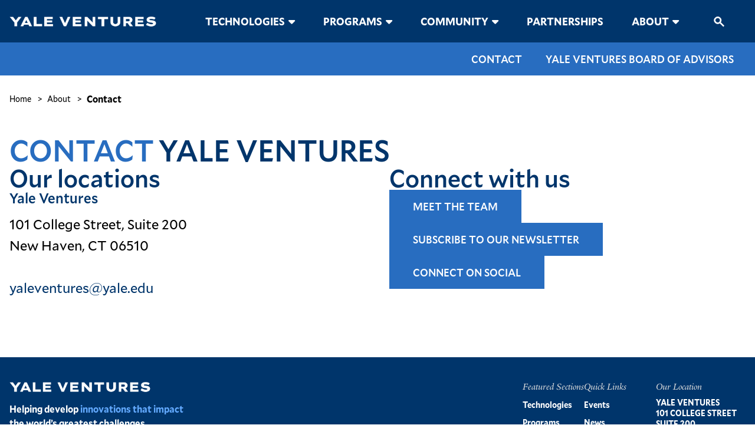

--- FILE ---
content_type: text/html; charset=UTF-8
request_url: https://ventures.yale.edu/about/contact
body_size: 14768
content:
<!DOCTYPE html>
<html lang="en" dir="ltr" prefix="og: https://ogp.me/ns#">
  <head>
    <meta charset="utf-8" />
<link rel="canonical" href="https://ventures.yale.edu/about/contact" />
<meta name="Generator" content="Drupal 10 (https://www.drupal.org)" />
<meta name="MobileOptimized" content="width" />
<meta name="HandheldFriendly" content="true" />
<meta name="viewport" content="width=device-width, initial-scale=1.0" />
<link rel="icon" href="/sites/default/files/yale-favicon.ico" type="image/vnd.microsoft.icon" />
<link rel="prev" href="/about" />
<link rel="up" href="/about" />
<link rel="next" href="/about/yale-ventures-board-advisors" />
<script src="/sites/default/files/google_tag/yale_ventures/google_tag.script.js?t9u3en" defer></script>

    <title>Contact | Yale Ventures</title>
    <link rel="stylesheet" media="all" href="/sites/default/files/css/css_Wn6fzzDwY3fiKsfAN2zpl1ZyfRVxbP2HOP4ZPPgt5Lk.css?delta=0&amp;language=en&amp;theme=yale&amp;include=eJxFjEsKgDAMBS8kzZHK00YbTD80LdjbCyq4mmEWY9M6J1phvEwoU4LkxzxCkkzb6TlIL82r5NPvci0VDUdDjUahjQp1f3Ej17GqWOTwbhSzjG708QbSoCyr" />
<link rel="stylesheet" media="all" href="/sites/default/files/css/css_1F4bCOQgSf1qn0eO3T3R6BBXwIkgqXz-OA6ubNgGXzk.css?delta=1&amp;language=en&amp;theme=yale&amp;include=eJxFjEsKgDAMBS8kzZHK00YbTD80LdjbCyq4mmEWY9M6J1phvEwoU4LkxzxCkkzb6TlIL82r5NPvci0VDUdDjUahjQp1f3Ej17GqWOTwbhSzjG708QbSoCyr" />

    
  </head>
  <body>
        <a href="#main-content" class="visually-hidden focusable">
      Skip to main content
    </a>
        <noscript><iframe src="https://www.googletagmanager.com/ns.html?id=GTM-N3KZVCN" height="0" width="0" style="display:none;visibility:hidden"></iframe></noscript>
      <div class="dialog-off-canvas-main-canvas" data-off-canvas-main-canvas>
    
<header class="site-header">
  <div class="container">
    <div class="site-header__prefix">
        <div class="region region--prefix">
    <div data-drupal-messages-fallback class="hidden"></div>

  </div>

    </div>

    <div class="site-header__main">
        <div class="region region--header-left">
    <div class="block block--mobile-menu-button">
  <button
    class="block--mobile-menu-button__button"
    aria-haspopup="dialog"
    aria-controlls="mobile-menu"
  >
    <svg width="41" height="41" viewBox="0 0 41 41" fill="none" xmlns="http://www.w3.org/2000/svg">
<path d="M7.1665 26.3327V23.8327H33.8332V26.3327H7.1665ZM7.1665 17.166V14.666H33.8332V17.166H7.1665Z" fill="#00356B"/>
</svg>

  </button>
</div>

  </div>

      
  <div class="region region--header">
    <div class="region--header__content">
      <div class="block block--yale-site-branding">
  
    
        <a href="/" rel="home">
      <img src="/sites/default/files/yvlogo.png" alt="Home" fetchpriority="high" />
    </a>
      
</div>

    </div>
  </div>

        <div class="region region--header-right">
    <nav role="navigation" aria-labelledby="-menu" class="block block--yale-main-menu">
            
  <h2 class="visually-hidden" id="-menu">Main navigation</h2>
  

        
  <ul data-region="header_right" class="menu menu--main menu-level-0">
                  
        <li class="menu-item">
          <a href="/yale-technologies" aria-expanded="false" aria-haspopup="true" data-drupal-link-system-path="node/1593">Technologies</a>
                                
  
  <div class="menu_link_content menu-link-contentmain view-mode-default menu-dropdown menu-dropdown-0 menu-type-default">
              
            <div class="field field--field-mega-menu">  <div class="paragraph paragraph--mega-menu paragraph--type--mega-menu paragraph--view-mode--default">
            <div class="paragraph--mega-menu__content">
                      
      <div class="field field--field-menu-items">
              <div>  <div class="paragraph paragraph--mega-menu-layout paragraph--type--mega-menu-layout paragraph--view-mode--default">
            <div class="layout layout--threecol layout--threecol--mobile-order-1-2-3 layout--threecol--33-34-33">

          <div  class="layout__region layout__region--first">
          <div class="paragraph paragraph--mega-menu-group paragraph--type--mega-menu-group paragraph--view-mode--default">
          
            <div class="field field--field-link"><a href="/yale-technologies/ip-licensing">Technology Licensing</a></div>
        <div class="layout layout--onecol">

          <div  class="layout__region layout__region--content">
          <div class="paragraph paragraph--mega-menu-link paragraph--type--mega-menu-link paragraph--view-mode--default">
          
            <div class="field field--field-link"><a href="/yale-technologies/ip-licensing">The IP &amp; Licensing Process</a></div>
      
      </div>
  <div class="paragraph paragraph--mega-menu-link paragraph--type--mega-menu-link paragraph--view-mode--default">
          
            <div class="field field--field-link"><a href="/yale-technologies/frequently-asked-questions">FAQ for IP &amp; Licensing</a></div>
      
      </div>
  <div class="paragraph paragraph--mega-menu-link paragraph--type--mega-menu-link paragraph--view-mode--default">
          
            <div class="field field--field-link"><a href="/yale-technologies/material-transfer-agreement">Material Transfer Agreements</a></div>
      
      </div>
  <div class="paragraph paragraph--mega-menu-link paragraph--type--mega-menu-link paragraph--view-mode--default">
          
            <div class="field field--field-link"><a href="/yale-technologies/policies-resources">Policies &amp; Resources</a></div>
      
      </div>

      </div>
    
  </div>

      </div>
  <div class="paragraph paragraph--mega-menu-group paragraph--type--mega-menu-group paragraph--view-mode--default">
          
            <div class="field field--field-link"><a href="/yale-technologies/policies-resources">Patent Policies</a></div>
        <div class="layout layout--onecol">

          <div  class="layout__region layout__region--content">
          <div class="paragraph paragraph--mega-menu-link paragraph--type--mega-menu-link paragraph--view-mode--default">
          
            <div class="field field--field-link"><a href="/yale-technologies/patent-policy-for-faculty">Patent Policy for Faculty and Staff</a></div>
      
      </div>
  <div class="paragraph paragraph--mega-menu-link paragraph--type--mega-menu-link paragraph--view-mode--default">
          
            <div class="field field--field-link"><a href="/yale-technologies/patent-policy-students">Patent Policy for Students</a></div>
      
      </div>

      </div>
    
  </div>

      </div>

      </div>
    
          <div  class="layout__region layout__region--second">
          <div class="paragraph paragraph--mega-menu-group paragraph--type--mega-menu-group paragraph--view-mode--default">
          
            <div class="field field--field-link"><a href="/yale-technologies">Yale Technologies</a></div>
        <div class="layout layout--onecol">

          <div  class="layout__region layout__region--content">
          <div class="paragraph paragraph--mega-menu-link paragraph--type--mega-menu-link paragraph--view-mode--default">
          
            <div class="field field--field-link"><a href="/yale-technologies">View Yale Technologies</a></div>
      
      </div>
  <div class="paragraph paragraph--mega-menu-link paragraph--type--mega-menu-link paragraph--view-mode--default">
          
            <div class="field field--field-link"><a href="/yale-technologies/yale-pipelines">Pipelines</a></div>
      
      </div>
  <div class="paragraph paragraph--mega-menu-link paragraph--type--mega-menu-link paragraph--view-mode--default">
          
            <div class="field field--field-link"><a href="/yale-technologies/spinouts">Yale Spinouts</a></div>
      
      </div>

      </div>
    
  </div>

      </div>
  <div class="paragraph paragraph--mega-menu-group paragraph--type--mega-menu-group paragraph--view-mode--default">
          
            <div class="field field--field-link"><a href="/yale-technologies/get-in-touch">Contact the Business Development Team</a></div>
        <div class="layout layout--onecol">

          <div  class="layout__region layout__region--content">
        
      </div>
    
  </div>

      </div>

      </div>
    
          <div  class="layout__region layout__region--third">
          <div class="paragraph paragraph--mega-menu-media paragraph--type--mega-menu-media paragraph--view-mode--default">
          
            <div class="field field--field-media"><div class="media media--image media--default media--image--default">
  
  
  <div class="field field--field-media-image">
    <div class="visually-hidden">Image</div>
              <div>  <img src="/sites/default/files/2024-12/ynews-2021_11_08_r5a_1852.jpg" width="2044" height="1188" alt="Yale at night" loading="lazy" />

</div>
          </div>

</div>
</div>
      
      </div>
  <div class="paragraph paragraph--mega-menu-group paragraph--type--mega-menu-group paragraph--view-mode--default">
          
            <div class="field field--field-link"><a href="/ip-licensing/i-have-idea-submit-disclosure">Have an idea? Submit your innovation to Yale Ventures</a></div>
        <div class="layout layout--onecol">

          <div  class="layout__region layout__region--content">
        
      </div>
    
  </div>

      </div>

      </div>
    
  </div>

      </div>
</div>
          </div>
  
                  </div>
        </div>
</div>
      
      </div>



                  </li>
                      
        <li class="menu-item">
          <a href="/programs" aria-expanded="false" aria-haspopup="true" data-drupal-link-system-path="node/63">Programs</a>
                                
  
  <div class="menu_link_content menu-link-contentmain view-mode-default menu-dropdown menu-dropdown-0 menu-type-default">
              
            <div class="field field--field-mega-menu">  <div class="paragraph paragraph--mega-menu paragraph--type--mega-menu paragraph--view-mode--default">
            <div class="paragraph--mega-menu__content">
                      
      <div class="field field--field-menu-items">
              <div>  <div class="paragraph paragraph--mega-menu-layout paragraph--type--mega-menu-layout paragraph--view-mode--default">
            <div class="layout layout--threecol layout--threecol--mobile-order-1-2-3 layout--threecol--33-34-33">

          <div  class="layout__region layout__region--first">
          <div class="paragraph paragraph--mega-menu-group paragraph--type--mega-menu-group paragraph--view-mode--default">
          
            <div class="field field--field-link"><a href="/programs">Search: Yale Innovation Resources</a></div>
        <div class="layout layout--onecol">

          <div  class="layout__region layout__region--content">
          <div class="paragraph paragraph--mega-menu-media paragraph--type--mega-menu-media paragraph--view-mode--default">
          
            <div class="field field--field-media"><div class="media media--image media--default media--image--default">
  
  
  <div class="field field--field-media-image">
    <div class="visually-hidden">Image</div>
              <div>  <img src="/sites/default/files/2025-07/Screenshot%202025-07-31%20at%204.18.30%20PM.png" width="698" height="301" alt="Innovation Ecosystem at Yale" loading="lazy" />

</div>
          </div>

</div>
</div>
      
      </div>

      </div>
    
  </div>

      </div>
  <div class="paragraph paragraph--mega-menu-group paragraph--type--mega-menu-group paragraph--view-mode--default">
          
            <div class="field field--field-link"><a href="/programs">Yale Ventures Programs</a></div>
        <div class="layout layout--onecol">

          <div  class="layout__region layout__region--content">
          <div class="paragraph paragraph--mega-menu-link paragraph--type--mega-menu-link paragraph--view-mode--default">
          
            <div class="field field--field-link"><a href="/programs/amplifyherscience">amplifyHERscience</a></div>
      
      </div>
  <div class="paragraph paragraph--mega-menu-link paragraph--type--mega-menu-link paragraph--view-mode--default">
          
            <div class="field field--field-link"><a href="/cultural-innovation-lab-yale">Cultural Innovation Lab</a></div>
      
      </div>
  <div class="paragraph paragraph--mega-menu-link paragraph--type--mega-menu-link paragraph--view-mode--default">
          
            <div class="field field--field-link"><a href="/about/entrepreneurs-in-residence">Entrepreneurs in Residence</a></div>
      
      </div>
  <div class="paragraph paragraph--mega-menu-link paragraph--type--mega-menu-link paragraph--view-mode--default">
          
            <div class="field field--field-link"><a href="/venture-lab/investors-residence-iirs">Investors in Residence</a></div>
      
      </div>
  <div class="paragraph paragraph--mega-menu-link paragraph--type--mega-menu-link paragraph--view-mode--default">
          
            <div class="field field--field-link"><a href="/programs/nsf-innovation-corps">NSF Innovation-Corps (I-Corps)</a></div>
      
      </div>
  <div class="paragraph paragraph--mega-menu-link paragraph--type--mega-menu-link paragraph--view-mode--default">
          
            <div class="field field--field-link"><a href="/programs/venture-lab">Venture Lab</a></div>
      
      </div>

      </div>
    
  </div>

      </div>
  <div class="paragraph paragraph--mega-menu-group paragraph--type--mega-menu-group paragraph--view-mode--default">
          
            <div class="field field--field-link"><a href="/accelerator-funds-yale-ventures">Yale Faculty Accelerator Funds</a></div>
        <div class="layout layout--onecol">

          <div  class="layout__region layout__region--content">
          <div class="paragraph paragraph--mega-menu-link paragraph--type--mega-menu-link paragraph--view-mode--default">
          
            <div class="field field--field-link"><a href="/programs/the-blavatnik-fund-for-innovation-at-yale">Blavatnik Fund for Innovation at Yale</a></div>
      
      </div>
  <div class="paragraph paragraph--mega-menu-link paragraph--type--mega-menu-link paragraph--view-mode--default">
          
            <div class="field field--field-link"><a href="/colton-center-for-autoimmunity">Colton Center for Autoimmunity</a></div>
      
      </div>
  <div class="paragraph paragraph--mega-menu-link paragraph--type--mega-menu-link paragraph--view-mode--default">
          
            <div class="field field--field-link"><a href="/programs/healthtech-works">HealthTech Works</a></div>
      
      </div>
  <div class="paragraph paragraph--mega-menu-link paragraph--type--mega-menu-link paragraph--view-mode--default">
          
            <div class="field field--field-link"><a href="/planetary-solutions-impact-accelerator">Planetary Solutions Impact Accelerator</a></div>
      
      </div>
  <div class="paragraph paragraph--mega-menu-link paragraph--type--mega-menu-link paragraph--view-mode--default">
          
            <div class="field field--field-link"><a href="/roberts-innovation-fund">Roberts Innovation Fund</a></div>
      
      </div>

      </div>
    
  </div>

      </div>

      </div>
    
          <div  class="layout__region layout__region--second">
          <div class="paragraph paragraph--mega-menu-group paragraph--type--mega-menu-group paragraph--view-mode--default">
          
            <div class="field field--field-link"><a href="/">Innovation Centers</a></div>
        <div class="layout layout--onecol">

          <div  class="layout__region layout__region--content">
          <div class="paragraph paragraph--mega-menu-link paragraph--type--mega-menu-link paragraph--view-mode--default">
          
            <div class="field field--field-link"><a href="https://dwighthall.org/">Dwight Hall at Yale</a></div>
      
      </div>
  <div class="paragraph paragraph--mega-menu-link paragraph--type--mega-menu-link paragraph--view-mode--default">
          
            <div class="field field--field-link"><a href="https://ysph.yale.edu/future-of-health-innovation-hub/">The Future of Health Innovation Hub</a></div>
      
      </div>
  <div class="paragraph paragraph--mega-menu-link paragraph--type--mega-menu-link paragraph--view-mode--default">
          
            <div class="field field--field-link"><a href="http://ceid.yale.edu/">Center for Engineering, Innovation &amp; Design (CEID)</a></div>
      
      </div>
  <div class="paragraph paragraph--mega-menu-link paragraph--type--mega-menu-link paragraph--view-mode--default">
          
            <div class="field field--field-link"><a href="https://medicine.yale.edu/yigh/sustainable-health-initiative/">Sustainable Health Initiative</a></div>
      
      </div>
  <div class="paragraph paragraph--mega-menu-link paragraph--type--mega-menu-link paragraph--view-mode--default">
          
            <div class="field field--field-link"><a href="https://city.yale.edu/">Tsai Center for Innovative Thinking (Tsai CITY)</a></div>
      
      </div>
  <div class="paragraph paragraph--mega-menu-link paragraph--type--mega-menu-link paragraph--view-mode--default">
          
            <div class="field field--field-link"><a href="https://cbey.yale.edu/">Yale Center for Business &amp; the Environment (CBEY)</a></div>
      
      </div>
  <div class="paragraph paragraph--mega-menu-link paragraph--type--mega-menu-link paragraph--view-mode--default">
          
            <div class="field field--field-link"><a href="https://www.yesatyale.org/">Yale Entrepreneurial Society</a></div>
      
      </div>
  <div class="paragraph paragraph--mega-menu-link paragraph--type--mega-menu-link paragraph--view-mode--default">
          
            <div class="field field--field-link"><a href="https://planetarysolutions.yale.edu/">Yale Planetary Solutions</a></div>
      
      </div>
  <div class="paragraph paragraph--mega-menu-link paragraph--type--mega-menu-link paragraph--view-mode--default">
          
            <div class="field field--field-link"><a href="https://som.yale.edu/centers/program-on-entrepreneurship">Yale SOM Program on Entrepreneurship</a></div>
      
      </div>

      </div>
    
  </div>

      </div>

      </div>
    
          <div  class="layout__region layout__region--third">
          <div class="paragraph paragraph--mega-menu-group paragraph--type--mega-menu-group paragraph--view-mode--default">
          
            <div class="field field--field-link"><a href="/yale-technologies/policies-resources">Policies &amp; Resources</a></div>
        <div class="layout layout--onecol">

          <div  class="layout__region layout__region--content">
          <div class="paragraph paragraph--mega-menu-link paragraph--type--mega-menu-link paragraph--view-mode--default">
          
            <div class="field field--field-link"><a href="/programs/consulting-guidance">Consulting Guidance for Faculty</a></div>
      
      </div>
  <div class="paragraph paragraph--mega-menu-link paragraph--type--mega-menu-link paragraph--view-mode--default">
          
            <div class="field field--field-link"><a href="/venture-lab/innovation-library">Yale Innovation Library</a></div>
      
      </div>
  <div class="paragraph paragraph--mega-menu-link paragraph--type--mega-menu-link paragraph--view-mode--default">
          
            <div class="field field--field-link"><a href="/yale-technologies/policies-resources">Yale Policies</a></div>
      
      </div>
  <div class="paragraph paragraph--mega-menu-link paragraph--type--mega-menu-link paragraph--view-mode--default">
          
            <div class="field field--field-link"><a href="/programs/yale-startup-licenses">Yale Startup Licenses</a></div>
      
      </div>
  <div class="paragraph paragraph--mega-menu-link paragraph--type--mega-menu-link paragraph--view-mode--default">
          
            <div class="field field--field-link"><a href="/programs/yale-ventures-office-hours">Yale Ventures Office Hours</a></div>
      
      </div>

      </div>
    
  </div>

      </div>
  <div class="paragraph paragraph--mega-menu-group paragraph--type--mega-menu-group paragraph--view-mode--default">
          
            <div class="field field--field-link"><a href="/">Opportunities</a></div>
        <div class="layout layout--onecol">

          <div  class="layout__region layout__region--content">
          <div class="paragraph paragraph--mega-menu-link paragraph--type--mega-menu-link paragraph--view-mode--default">
          
            <div class="field field--field-link"><a href="/programs/funding-opportunities">Funding</a></div>
      
      </div>
  <div class="paragraph paragraph--mega-menu-link paragraph--type--mega-menu-link paragraph--view-mode--default">
          
            <div class="field field--field-link"><a href="/programs/mentorship">Mentorship</a></div>
      
      </div>
  <div class="paragraph paragraph--mega-menu-link paragraph--type--mega-menu-link paragraph--view-mode--default">
          
            <div class="field field--field-link"><a href="/student-opportunities/rothberg-build-fund">Rothberg Build Fund</a></div>
      
      </div>
  <div class="paragraph paragraph--mega-menu-link paragraph--type--mega-menu-link paragraph--view-mode--default">
          
            <div class="field field--field-link"><a href="/about/fellows-associates">Jobs for Students</a></div>
      
      </div>

      </div>
    
  </div>

      </div>

      </div>
    
  </div>

      </div>
</div>
          </div>
  
                  </div>
        </div>
</div>
      
      </div>



                  </li>
                      
        <li class="menu-item">
          <a href="/community" aria-expanded="false" aria-haspopup="true" data-drupal-link-system-path="node/2759">Community</a>
                                
  
  <div class="menu_link_content menu-link-contentmain view-mode-default menu-dropdown menu-dropdown-0 menu-type-default">
              
            <div class="field field--field-mega-menu">  <div class="paragraph paragraph--mega-menu paragraph--type--mega-menu paragraph--view-mode--default">
            <div class="paragraph--mega-menu__content">
                      
      <div class="field field--field-menu-items">
              <div>  <div class="paragraph paragraph--mega-menu-layout paragraph--type--mega-menu-layout paragraph--view-mode--default">
            <div class="layout layout--threecol layout--threecol--mobile-order-1-2-3 layout--threecol--33-34-33">

          <div  class="layout__region layout__region--first">
          <div class="paragraph paragraph--mega-menu-group paragraph--type--mega-menu-group paragraph--view-mode--default">
          
            <div class="field field--field-link"><a href="/community/news">News</a></div>
        <div class="layout layout--onecol">

          <div  class="layout__region layout__region--content">
          <div class="paragraph paragraph--mega-menu-link paragraph--type--mega-menu-link paragraph--view-mode--default">
          
            <div class="field field--field-link"><a href="/news?keys=&amp;field_news_type_target_id%5B0%5D=162">Innovator Spotlights</a></div>
      
      </div>
  <div class="paragraph paragraph--mega-menu-link paragraph--type--mega-menu-link paragraph--view-mode--default">
          
            <div class="field field--field-link"><a href="/community/news">Yale Ventures News</a></div>
      
      </div>
  <div class="paragraph paragraph--mega-menu-link paragraph--type--mega-menu-link paragraph--view-mode--default">
          
            <div class="field field--field-link"><a href="/news?keys=&amp;field_news_type_target_id%5B0%5D=164">Innovation Community</a></div>
      
      </div>
  <div class="paragraph paragraph--mega-menu-link paragraph--type--mega-menu-link paragraph--view-mode--default">
          
            <div class="field field--field-link"><a href="/news?keys=&amp;field_news_type_target_id%5B0%5D=243">Yale Research</a></div>
      
      </div>
  <div class="paragraph paragraph--mega-menu-link paragraph--type--mega-menu-link paragraph--view-mode--default">
          
            <div class="field field--field-link"><a href="/news?keys=&amp;field_news_type_target_id%5B0%5D=163">Startups &amp; Spinouts</a></div>
      
      </div>

      </div>
    
  </div>

      </div>
  <div class="paragraph paragraph--mega-menu-group paragraph--type--mega-menu-group paragraph--view-mode--default">
          
            <div class="field field--field-link"><a href="/about/newsletters">Yale Ventures Newsletters</a></div>
        <div class="layout layout--onecol">

          <div  class="layout__region layout__region--content">
        
      </div>
    
  </div>

      </div>

      </div>
    
          <div  class="layout__region layout__region--second">
          <div class="paragraph paragraph--mega-menu-group paragraph--type--mega-menu-group paragraph--view-mode--default">
          
            <div class="field field--field-link"><a href="/community/events">Events</a></div>
        <div class="layout layout--onecol">

          <div  class="layout__region layout__region--content">
          <div class="paragraph paragraph--mega-menu-link paragraph--type--mega-menu-link paragraph--view-mode--default">
          
            <div class="field field--field-link"><a href="https://ventures.yale.edu/community/askyaleventures">Ask Yale Ventures</a></div>
      
      </div>
  <div class="paragraph paragraph--mega-menu-link paragraph--type--mega-menu-link paragraph--view-mode--default">
          
            <div class="field field--field-link"><a href="/community/collaborative-ct">Collaborative CT</a></div>
      
      </div>
  <div class="paragraph paragraph--mega-menu-link paragraph--type--mega-menu-link paragraph--view-mode--default">
          
            <div class="field field--field-link"><a href="/community/faculty-innovation-awards">Faculty Innovation Awards</a></div>
      
      </div>
  <div class="paragraph paragraph--mega-menu-link paragraph--type--mega-menu-link paragraph--view-mode--default">
          
            <div class="field field--field-link"><a href="/community/yale-life-sciences-pitchfest">Life Sciences Pitchfest</a></div>
      
      </div>
  <div class="paragraph paragraph--mega-menu-link paragraph--type--mega-menu-link paragraph--view-mode--default">
          
            <div class="field field--field-link"><a href="/community/startup-yale">Startup Yale</a></div>
      
      </div>
  <div class="paragraph paragraph--mega-menu-link paragraph--type--mega-menu-link paragraph--view-mode--default">
          
            <div class="field field--field-link"><a href="/community/yale-healthcare-hackathon">Yale Health Hackathon</a></div>
      
      </div>
  <div class="paragraph paragraph--mega-menu-link paragraph--type--mega-menu-link paragraph--view-mode--default">
          
            <div class="field field--field-link"><a href="https://ventures.yale.edu/yale-innovation-summit-yale-ventures">Yale Innovation Summit</a></div>
      
      </div>

      </div>
    
  </div>

      </div>
  <div class="paragraph paragraph--mega-menu-group paragraph--type--mega-menu-group paragraph--view-mode--default">
          
            <div class="field field--field-link"><a href="https://ventures.yale.edu/yales-annual-innovation-events">View Yale&#039;s annual innovation events</a></div>
        <div class="layout layout--onecol">

          <div  class="layout__region layout__region--content">
        
      </div>
    
  </div>

      </div>

      </div>
    
          <div  class="layout__region layout__region--third">
          <div class="paragraph paragraph--mega-menu-media paragraph--type--mega-menu-media paragraph--view-mode--default">
          
            <div class="field field--field-media"><div class="media media--image media--default media--image--default">
  
  
  <div class="field field--field-media-image">
    <div class="visually-hidden">Image</div>
              <div>  <img src="/sites/default/files/2025-06/25_Innovation_Summit-223.jpg" width="2100" height="1406" alt="Climate winners at Yale Innovation Summit" loading="lazy" />

</div>
          </div>

</div>
</div>
      
      </div>
  <div class="paragraph paragraph--mega-menu-link paragraph--type--mega-menu-link paragraph--view-mode--default">
          
            <div class="field field--field-link"><a href="https://luma.com/calendar/cal-m4D5TFGAAxvRUAy">Subscribe: Yale Innovation Events</a></div>
      
      </div>

      </div>
    
  </div>

      </div>
</div>
          </div>
  
                  </div>
        </div>
</div>
      
      </div>



                  </li>
                      
        <li class="menu-item">
          <a href="/partnerships" data-drupal-link-system-path="node/2715">Partnerships</a>
                                
  
  <div class="menu_link_content menu-link-contentmain view-mode-default menu-dropdown menu-dropdown-0 menu-type-default">
              
      </div>



                  </li>
                      
        <li class="menu-item">
          <a href="/about" title="About Yale Ventures" aria-expanded="false" aria-haspopup="true" data-drupal-link-system-path="node/2210">About</a>
                                
  
  <div class="menu_link_content menu-link-contentmain view-mode-default menu-dropdown menu-dropdown-0 menu-type-default">
              
            <div class="field field--field-mega-menu">  <div class="paragraph paragraph--mega-menu paragraph--type--mega-menu paragraph--view-mode--default">
            <div class="paragraph--mega-menu__content">
                      
      <div class="field field--field-menu-items">
              <div>  <div class="paragraph paragraph--mega-menu-layout paragraph--type--mega-menu-layout paragraph--view-mode--default">
            <div class="layout layout--threecol layout--threecol--mobile-order-1-2-3 layout--threecol--33-34-33">

          <div  class="layout__region layout__region--first">
          <div class="paragraph paragraph--mega-menu-group paragraph--type--mega-menu-group paragraph--view-mode--default">
          
            <div class="field field--field-link"><a href="/about">About Yale Ventures</a></div>
        <div class="layout layout--onecol">

          <div  class="layout__region layout__region--content">
          <div class="paragraph paragraph--mega-menu-link paragraph--type--mega-menu-link paragraph--view-mode--default">
          
            <div class="field field--field-link"><a href="https://ventures.yale.edu/yale-technologies/frequently-asked-questions">FAQ: IP &amp; Licensing</a></div>
      
      </div>
  <div class="paragraph paragraph--mega-menu-link paragraph--type--mega-menu-link paragraph--view-mode--default">
          
            <div class="field field--field-link"><a href="/annual-report-2025">Yale Ventures Annual Report</a></div>
      
      </div>
  <div class="paragraph paragraph--mega-menu-link paragraph--type--mega-menu-link paragraph--view-mode--default">
          
            <div class="field field--field-link"><a href="/history-innovation-yale">A History of Innovation at Yale</a></div>
      
      </div>

      </div>
    
  </div>

      </div>
  <div class="paragraph paragraph--mega-menu-group paragraph--type--mega-menu-group paragraph--view-mode--default">
          
            <div class="field field--field-link"><a href="/about/our-team">Our Team</a></div>
        <div class="layout layout--onecol">

          <div  class="layout__region layout__region--content">
          <div class="paragraph paragraph--mega-menu-link paragraph--type--mega-menu-link paragraph--view-mode--default">
          
            <div class="field field--field-link"><a href="/about/our-team">Yale Ventures Staff</a></div>
      
      </div>
  <div class="paragraph paragraph--mega-menu-link paragraph--type--mega-menu-link paragraph--view-mode--default">
          
            <div class="field field--field-link"><a href="/venture-lab/entrepreneurs-residence-eirs">Entrepreneurs-in-Residence</a></div>
      
      </div>
  <div class="paragraph paragraph--mega-menu-link paragraph--type--mega-menu-link paragraph--view-mode--default">
          
            <div class="field field--field-link"><a href="/about/fellows-associates">Fellows &amp; Associates</a></div>
      
      </div>
  <div class="paragraph paragraph--mega-menu-link paragraph--type--mega-menu-link paragraph--view-mode--default">
          
            <div class="field field--field-link"><a href="/about/yale-ventures-board-advisors">Board of Advisors</a></div>
      
      </div>

      </div>
    
  </div>

      </div>

      </div>
    
          <div  class="layout__region layout__region--second">
          <div class="paragraph paragraph--mega-menu-group paragraph--type--mega-menu-group paragraph--view-mode--default">
          
            <div class="field field--field-link"><a href="/about/work-us">Working at Yale Ventures</a></div>
        <div class="layout layout--onecol">

          <div  class="layout__region layout__region--content">
          <div class="paragraph paragraph--mega-menu-link paragraph--type--mega-menu-link paragraph--view-mode--default">
          
            <div class="field field--field-link"><a href="/about/work-us">Full-time Opportunities</a></div>
      
      </div>
  <div class="paragraph paragraph--mega-menu-link paragraph--type--mega-menu-link paragraph--view-mode--default">
          
            <div class="field field--field-link"><a href="/about/student-opportunities">Student Opportunities</a></div>
      
      </div>

      </div>
    
  </div>

      </div>
  <div class="paragraph paragraph--mega-menu-group paragraph--type--mega-menu-group paragraph--view-mode--default">
          
            <div class="field field--field-link"><a href="/about/newsletters">Newsletters</a></div>
        <div class="layout layout--onecol">

          <div  class="layout__region layout__region--content">
        
      </div>
    
  </div>

      </div>
  <div class="paragraph paragraph--mega-menu-group paragraph--type--mega-menu-group paragraph--view-mode--default">
          
            <div class="field field--field-link"><a href="/about/contact">Contact us</a></div>
        <div class="layout layout--onecol">

          <div  class="layout__region layout__region--content">
        
      </div>
    
  </div>

      </div>

      </div>
    
          <div  class="layout__region layout__region--third">
          <div class="paragraph paragraph--mega-menu-group paragraph--type--mega-menu-group paragraph--view-mode--default">
          
            <div class="field field--field-link"><a href="/about/yale-ventures-101-college-street">101 College Street: The Home of Yale Ventures</a></div>
        <div class="layout layout--onecol">

          <div  class="layout__region layout__region--content">
          <div class="paragraph paragraph--mega-menu-media paragraph--type--mega-menu-media paragraph--view-mode--default">
          
            <div class="field field--field-media"><div class="media media--image media--default media--image--default">
  
  
  <div class="field field--field-media-image">
    <div class="visually-hidden">Image</div>
              <div>  <img src="/sites/default/files/2023-03/101%20College.png" width="600" height="336" alt="101 College Street" loading="lazy" />

</div>
          </div>

</div>
</div>
      
      </div>

      </div>
    
  </div>

      </div>

      </div>
    
  </div>

      </div>
</div>
          </div>
  
                  </div>
        </div>
</div>
      
      </div>



                  </li>
          </ul>



  </nav>

<form class="block block--sitesearch block--bundle--site-search" action="/search">
  <button
    class="block--sitesearch__btn"
  >
    <svg width="25" height="25" viewBox="0 0 25 25" fill="none" xmlns="http://www.w3.org/2000/svg">
<path d="M19.3068 20.9474L13.3308 15.114C12.8308 15.4717 12.2808 15.7525 11.6808 15.9563C11.0808 16.1594 10.4476 16.261 9.78125 16.261C8.11485 16.261 6.69805 15.6916 5.53085 14.5528C4.36445 13.4132 3.78125 12.0299 3.78125 10.4029C3.78125 8.77597 4.36445 7.3927 5.53085 6.25312C6.69805 5.11432 8.11485 4.54492 9.78125 4.54492C11.4476 4.54492 12.8644 5.11432 14.0316 6.25312C15.198 7.3927 15.7812 8.77597 15.7812 10.4029C15.7812 11.0536 15.6772 11.6718 15.4692 12.2576C15.2604 12.8434 14.9728 13.3804 14.6064 13.8685L20.5812 19.7031L19.3068 20.9474ZM9.78125 14.5036C10.9476 14.5036 11.9392 14.1048 12.756 13.3073C13.5728 12.5099 13.9812 11.5417 13.9812 10.4029C13.9812 9.26414 13.5728 8.29601 12.756 7.49854C11.9392 6.70106 10.9476 6.30233 9.78125 6.30233C8.61485 6.30233 7.62325 6.70106 6.80645 7.49854C5.98965 8.29601 5.58125 9.26414 5.58125 10.4029C5.58125 11.5417 5.98965 12.5099 6.80645 13.3073C7.62325 14.1048 8.61485 14.5036 9.78125 14.5036Z" fill="#00356B"/>
</svg>

  </button>

  <div class="block--sitesearch__input-container">
    <div class="form-element form-element--textfield">
      <label for="sitesearch-input">
        Search
      </label>

      <input
        id="sitesearch-input"
        class="block--sitesearch__input"
        name="keys"
        type="search"
      >
    </div>
  </div>
</form>

  </div>

    </div>
  </div>


  <div
    id="mobile-menu"
    class="mobile-menu is-active"
    role="dialog"
    aria-label="Mobile Menu"
    aria-modal="true"
  >
    <div class="mobile-menu__header">
        <div class="region region--mobile-menu-header">
    <div class="block block--sitebranding">
  
    
        <a href="/" rel="home">
      <img src="/sites/default/files/yvlogo.png" alt="Home" fetchpriority="high" />
    </a>
      
</div>

  </div>


      <button
        class="mobile-menu__header__nav-btn mobile-menu__header__nav-btn--close"
        aria-label="Close"
      >
        <svg width="41" height="41" viewBox="0 0 41 41" fill="none" xmlns="http://www.w3.org/2000/svg">
<path d="M10.875 31.875L9.125 30.125L18.75 20.5L9.125 10.875L10.875 9.125L20.5 18.75L30.125 9.125L31.875 10.875L22.25 20.5L31.875 30.125L30.125 31.875L20.5 22.25L10.875 31.875Z" fill="#00356B"/>
</svg>

      </button>
    </div>

    <div class="mobile-menu__body">
        <div class="region region--mobile-menu-content">
    <nav role="navigation" aria-labelledby="-menu" class="block block--mainnavigation">
      
  <h2 id="-menu">Main navigation</h2>
  

        
  <ul data-region="mobile_menu_content" class="menu menu--main menu-level-0">
                  
        <li class="menu-item">
          <a href="/yale-technologies" aria-expanded="false" aria-haspopup="true" data-drupal-link-system-path="node/1593">Technologies</a>
                                
  
  <div class="menu_link_content menu-link-contentmain view-mode-default menu-dropdown menu-dropdown-0 menu-type-default">
              
            <div class="field field--field-mega-menu">  <div class="paragraph paragraph--mega-menu paragraph--type--mega-menu paragraph--view-mode--default">
            <div class="paragraph--mega-menu__content">
                      
      <div class="field field--field-menu-items">
              <div>  <div class="paragraph paragraph--mega-menu-layout paragraph--type--mega-menu-layout paragraph--view-mode--default">
            <div class="layout layout--threecol layout--threecol--mobile-order-1-2-3 layout--threecol--33-34-33">

          <div  class="layout__region layout__region--first">
          <div class="paragraph paragraph--mega-menu-group paragraph--type--mega-menu-group paragraph--view-mode--default">
          
            <div class="field field--field-link"><a href="/yale-technologies/ip-licensing">Technology Licensing</a></div>
        <div class="layout layout--onecol">

          <div  class="layout__region layout__region--content">
          <div class="paragraph paragraph--mega-menu-link paragraph--type--mega-menu-link paragraph--view-mode--default">
          
            <div class="field field--field-link"><a href="/yale-technologies/ip-licensing">The IP &amp; Licensing Process</a></div>
      
      </div>
  <div class="paragraph paragraph--mega-menu-link paragraph--type--mega-menu-link paragraph--view-mode--default">
          
            <div class="field field--field-link"><a href="/yale-technologies/frequently-asked-questions">FAQ for IP &amp; Licensing</a></div>
      
      </div>
  <div class="paragraph paragraph--mega-menu-link paragraph--type--mega-menu-link paragraph--view-mode--default">
          
            <div class="field field--field-link"><a href="/yale-technologies/material-transfer-agreement">Material Transfer Agreements</a></div>
      
      </div>
  <div class="paragraph paragraph--mega-menu-link paragraph--type--mega-menu-link paragraph--view-mode--default">
          
            <div class="field field--field-link"><a href="/yale-technologies/policies-resources">Policies &amp; Resources</a></div>
      
      </div>

      </div>
    
  </div>

      </div>
  <div class="paragraph paragraph--mega-menu-group paragraph--type--mega-menu-group paragraph--view-mode--default">
          
            <div class="field field--field-link"><a href="/yale-technologies/policies-resources">Patent Policies</a></div>
        <div class="layout layout--onecol">

          <div  class="layout__region layout__region--content">
          <div class="paragraph paragraph--mega-menu-link paragraph--type--mega-menu-link paragraph--view-mode--default">
          
            <div class="field field--field-link"><a href="/yale-technologies/patent-policy-for-faculty">Patent Policy for Faculty and Staff</a></div>
      
      </div>
  <div class="paragraph paragraph--mega-menu-link paragraph--type--mega-menu-link paragraph--view-mode--default">
          
            <div class="field field--field-link"><a href="/yale-technologies/patent-policy-students">Patent Policy for Students</a></div>
      
      </div>

      </div>
    
  </div>

      </div>

      </div>
    
          <div  class="layout__region layout__region--second">
          <div class="paragraph paragraph--mega-menu-group paragraph--type--mega-menu-group paragraph--view-mode--default">
          
            <div class="field field--field-link"><a href="/yale-technologies">Yale Technologies</a></div>
        <div class="layout layout--onecol">

          <div  class="layout__region layout__region--content">
          <div class="paragraph paragraph--mega-menu-link paragraph--type--mega-menu-link paragraph--view-mode--default">
          
            <div class="field field--field-link"><a href="/yale-technologies">View Yale Technologies</a></div>
      
      </div>
  <div class="paragraph paragraph--mega-menu-link paragraph--type--mega-menu-link paragraph--view-mode--default">
          
            <div class="field field--field-link"><a href="/yale-technologies/yale-pipelines">Pipelines</a></div>
      
      </div>
  <div class="paragraph paragraph--mega-menu-link paragraph--type--mega-menu-link paragraph--view-mode--default">
          
            <div class="field field--field-link"><a href="/yale-technologies/spinouts">Yale Spinouts</a></div>
      
      </div>

      </div>
    
  </div>

      </div>
  <div class="paragraph paragraph--mega-menu-group paragraph--type--mega-menu-group paragraph--view-mode--default">
          
            <div class="field field--field-link"><a href="/yale-technologies/get-in-touch">Contact the Business Development Team</a></div>
        <div class="layout layout--onecol">

          <div  class="layout__region layout__region--content">
        
      </div>
    
  </div>

      </div>

      </div>
    
          <div  class="layout__region layout__region--third">
          <div class="paragraph paragraph--mega-menu-media paragraph--type--mega-menu-media paragraph--view-mode--default">
          
            <div class="field field--field-media"><div class="media media--image media--default media--image--default">
  
  
  <div class="field field--field-media-image">
    <div class="visually-hidden">Image</div>
              <div>  <img src="/sites/default/files/2024-12/ynews-2021_11_08_r5a_1852.jpg" width="2044" height="1188" alt="Yale at night" loading="lazy" />

</div>
          </div>

</div>
</div>
      
      </div>
  <div class="paragraph paragraph--mega-menu-group paragraph--type--mega-menu-group paragraph--view-mode--default">
          
            <div class="field field--field-link"><a href="/ip-licensing/i-have-idea-submit-disclosure">Have an idea? Submit your innovation to Yale Ventures</a></div>
        <div class="layout layout--onecol">

          <div  class="layout__region layout__region--content">
        
      </div>
    
  </div>

      </div>

      </div>
    
  </div>

      </div>
</div>
          </div>
  
                  </div>
        </div>
</div>
      
      </div>



                  </li>
                      
        <li class="menu-item">
          <a href="/programs" aria-expanded="false" aria-haspopup="true" data-drupal-link-system-path="node/63">Programs</a>
                                
  
  <div class="menu_link_content menu-link-contentmain view-mode-default menu-dropdown menu-dropdown-0 menu-type-default">
              
            <div class="field field--field-mega-menu">  <div class="paragraph paragraph--mega-menu paragraph--type--mega-menu paragraph--view-mode--default">
            <div class="paragraph--mega-menu__content">
                      
      <div class="field field--field-menu-items">
              <div>  <div class="paragraph paragraph--mega-menu-layout paragraph--type--mega-menu-layout paragraph--view-mode--default">
            <div class="layout layout--threecol layout--threecol--mobile-order-1-2-3 layout--threecol--33-34-33">

          <div  class="layout__region layout__region--first">
          <div class="paragraph paragraph--mega-menu-group paragraph--type--mega-menu-group paragraph--view-mode--default">
          
            <div class="field field--field-link"><a href="/programs">Search: Yale Innovation Resources</a></div>
        <div class="layout layout--onecol">

          <div  class="layout__region layout__region--content">
          <div class="paragraph paragraph--mega-menu-media paragraph--type--mega-menu-media paragraph--view-mode--default">
          
            <div class="field field--field-media"><div class="media media--image media--default media--image--default">
  
  
  <div class="field field--field-media-image">
    <div class="visually-hidden">Image</div>
              <div>  <img src="/sites/default/files/2025-07/Screenshot%202025-07-31%20at%204.18.30%20PM.png" width="698" height="301" alt="Innovation Ecosystem at Yale" loading="lazy" />

</div>
          </div>

</div>
</div>
      
      </div>

      </div>
    
  </div>

      </div>
  <div class="paragraph paragraph--mega-menu-group paragraph--type--mega-menu-group paragraph--view-mode--default">
          
            <div class="field field--field-link"><a href="/programs">Yale Ventures Programs</a></div>
        <div class="layout layout--onecol">

          <div  class="layout__region layout__region--content">
          <div class="paragraph paragraph--mega-menu-link paragraph--type--mega-menu-link paragraph--view-mode--default">
          
            <div class="field field--field-link"><a href="/programs/amplifyherscience">amplifyHERscience</a></div>
      
      </div>
  <div class="paragraph paragraph--mega-menu-link paragraph--type--mega-menu-link paragraph--view-mode--default">
          
            <div class="field field--field-link"><a href="/cultural-innovation-lab-yale">Cultural Innovation Lab</a></div>
      
      </div>
  <div class="paragraph paragraph--mega-menu-link paragraph--type--mega-menu-link paragraph--view-mode--default">
          
            <div class="field field--field-link"><a href="/about/entrepreneurs-in-residence">Entrepreneurs in Residence</a></div>
      
      </div>
  <div class="paragraph paragraph--mega-menu-link paragraph--type--mega-menu-link paragraph--view-mode--default">
          
            <div class="field field--field-link"><a href="/venture-lab/investors-residence-iirs">Investors in Residence</a></div>
      
      </div>
  <div class="paragraph paragraph--mega-menu-link paragraph--type--mega-menu-link paragraph--view-mode--default">
          
            <div class="field field--field-link"><a href="/programs/nsf-innovation-corps">NSF Innovation-Corps (I-Corps)</a></div>
      
      </div>
  <div class="paragraph paragraph--mega-menu-link paragraph--type--mega-menu-link paragraph--view-mode--default">
          
            <div class="field field--field-link"><a href="/programs/venture-lab">Venture Lab</a></div>
      
      </div>

      </div>
    
  </div>

      </div>
  <div class="paragraph paragraph--mega-menu-group paragraph--type--mega-menu-group paragraph--view-mode--default">
          
            <div class="field field--field-link"><a href="/accelerator-funds-yale-ventures">Yale Faculty Accelerator Funds</a></div>
        <div class="layout layout--onecol">

          <div  class="layout__region layout__region--content">
          <div class="paragraph paragraph--mega-menu-link paragraph--type--mega-menu-link paragraph--view-mode--default">
          
            <div class="field field--field-link"><a href="/programs/the-blavatnik-fund-for-innovation-at-yale">Blavatnik Fund for Innovation at Yale</a></div>
      
      </div>
  <div class="paragraph paragraph--mega-menu-link paragraph--type--mega-menu-link paragraph--view-mode--default">
          
            <div class="field field--field-link"><a href="/colton-center-for-autoimmunity">Colton Center for Autoimmunity</a></div>
      
      </div>
  <div class="paragraph paragraph--mega-menu-link paragraph--type--mega-menu-link paragraph--view-mode--default">
          
            <div class="field field--field-link"><a href="/programs/healthtech-works">HealthTech Works</a></div>
      
      </div>
  <div class="paragraph paragraph--mega-menu-link paragraph--type--mega-menu-link paragraph--view-mode--default">
          
            <div class="field field--field-link"><a href="/planetary-solutions-impact-accelerator">Planetary Solutions Impact Accelerator</a></div>
      
      </div>
  <div class="paragraph paragraph--mega-menu-link paragraph--type--mega-menu-link paragraph--view-mode--default">
          
            <div class="field field--field-link"><a href="/roberts-innovation-fund">Roberts Innovation Fund</a></div>
      
      </div>

      </div>
    
  </div>

      </div>

      </div>
    
          <div  class="layout__region layout__region--second">
          <div class="paragraph paragraph--mega-menu-group paragraph--type--mega-menu-group paragraph--view-mode--default">
          
            <div class="field field--field-link"><a href="/">Innovation Centers</a></div>
        <div class="layout layout--onecol">

          <div  class="layout__region layout__region--content">
          <div class="paragraph paragraph--mega-menu-link paragraph--type--mega-menu-link paragraph--view-mode--default">
          
            <div class="field field--field-link"><a href="https://dwighthall.org/">Dwight Hall at Yale</a></div>
      
      </div>
  <div class="paragraph paragraph--mega-menu-link paragraph--type--mega-menu-link paragraph--view-mode--default">
          
            <div class="field field--field-link"><a href="https://ysph.yale.edu/future-of-health-innovation-hub/">The Future of Health Innovation Hub</a></div>
      
      </div>
  <div class="paragraph paragraph--mega-menu-link paragraph--type--mega-menu-link paragraph--view-mode--default">
          
            <div class="field field--field-link"><a href="http://ceid.yale.edu/">Center for Engineering, Innovation &amp; Design (CEID)</a></div>
      
      </div>
  <div class="paragraph paragraph--mega-menu-link paragraph--type--mega-menu-link paragraph--view-mode--default">
          
            <div class="field field--field-link"><a href="https://medicine.yale.edu/yigh/sustainable-health-initiative/">Sustainable Health Initiative</a></div>
      
      </div>
  <div class="paragraph paragraph--mega-menu-link paragraph--type--mega-menu-link paragraph--view-mode--default">
          
            <div class="field field--field-link"><a href="https://city.yale.edu/">Tsai Center for Innovative Thinking (Tsai CITY)</a></div>
      
      </div>
  <div class="paragraph paragraph--mega-menu-link paragraph--type--mega-menu-link paragraph--view-mode--default">
          
            <div class="field field--field-link"><a href="https://cbey.yale.edu/">Yale Center for Business &amp; the Environment (CBEY)</a></div>
      
      </div>
  <div class="paragraph paragraph--mega-menu-link paragraph--type--mega-menu-link paragraph--view-mode--default">
          
            <div class="field field--field-link"><a href="https://www.yesatyale.org/">Yale Entrepreneurial Society</a></div>
      
      </div>
  <div class="paragraph paragraph--mega-menu-link paragraph--type--mega-menu-link paragraph--view-mode--default">
          
            <div class="field field--field-link"><a href="https://planetarysolutions.yale.edu/">Yale Planetary Solutions</a></div>
      
      </div>
  <div class="paragraph paragraph--mega-menu-link paragraph--type--mega-menu-link paragraph--view-mode--default">
          
            <div class="field field--field-link"><a href="https://som.yale.edu/centers/program-on-entrepreneurship">Yale SOM Program on Entrepreneurship</a></div>
      
      </div>

      </div>
    
  </div>

      </div>

      </div>
    
          <div  class="layout__region layout__region--third">
          <div class="paragraph paragraph--mega-menu-group paragraph--type--mega-menu-group paragraph--view-mode--default">
          
            <div class="field field--field-link"><a href="/yale-technologies/policies-resources">Policies &amp; Resources</a></div>
        <div class="layout layout--onecol">

          <div  class="layout__region layout__region--content">
          <div class="paragraph paragraph--mega-menu-link paragraph--type--mega-menu-link paragraph--view-mode--default">
          
            <div class="field field--field-link"><a href="/programs/consulting-guidance">Consulting Guidance for Faculty</a></div>
      
      </div>
  <div class="paragraph paragraph--mega-menu-link paragraph--type--mega-menu-link paragraph--view-mode--default">
          
            <div class="field field--field-link"><a href="/venture-lab/innovation-library">Yale Innovation Library</a></div>
      
      </div>
  <div class="paragraph paragraph--mega-menu-link paragraph--type--mega-menu-link paragraph--view-mode--default">
          
            <div class="field field--field-link"><a href="/yale-technologies/policies-resources">Yale Policies</a></div>
      
      </div>
  <div class="paragraph paragraph--mega-menu-link paragraph--type--mega-menu-link paragraph--view-mode--default">
          
            <div class="field field--field-link"><a href="/programs/yale-startup-licenses">Yale Startup Licenses</a></div>
      
      </div>
  <div class="paragraph paragraph--mega-menu-link paragraph--type--mega-menu-link paragraph--view-mode--default">
          
            <div class="field field--field-link"><a href="/programs/yale-ventures-office-hours">Yale Ventures Office Hours</a></div>
      
      </div>

      </div>
    
  </div>

      </div>
  <div class="paragraph paragraph--mega-menu-group paragraph--type--mega-menu-group paragraph--view-mode--default">
          
            <div class="field field--field-link"><a href="/">Opportunities</a></div>
        <div class="layout layout--onecol">

          <div  class="layout__region layout__region--content">
          <div class="paragraph paragraph--mega-menu-link paragraph--type--mega-menu-link paragraph--view-mode--default">
          
            <div class="field field--field-link"><a href="/programs/funding-opportunities">Funding</a></div>
      
      </div>
  <div class="paragraph paragraph--mega-menu-link paragraph--type--mega-menu-link paragraph--view-mode--default">
          
            <div class="field field--field-link"><a href="/programs/mentorship">Mentorship</a></div>
      
      </div>
  <div class="paragraph paragraph--mega-menu-link paragraph--type--mega-menu-link paragraph--view-mode--default">
          
            <div class="field field--field-link"><a href="/student-opportunities/rothberg-build-fund">Rothberg Build Fund</a></div>
      
      </div>
  <div class="paragraph paragraph--mega-menu-link paragraph--type--mega-menu-link paragraph--view-mode--default">
          
            <div class="field field--field-link"><a href="/about/fellows-associates">Jobs for Students</a></div>
      
      </div>

      </div>
    
  </div>

      </div>

      </div>
    
  </div>

      </div>
</div>
          </div>
  
                  </div>
        </div>
</div>
      
      </div>



                  </li>
                      
        <li class="menu-item">
          <a href="/community" aria-expanded="false" aria-haspopup="true" data-drupal-link-system-path="node/2759">Community</a>
                                
  
  <div class="menu_link_content menu-link-contentmain view-mode-default menu-dropdown menu-dropdown-0 menu-type-default">
              
            <div class="field field--field-mega-menu">  <div class="paragraph paragraph--mega-menu paragraph--type--mega-menu paragraph--view-mode--default">
            <div class="paragraph--mega-menu__content">
                      
      <div class="field field--field-menu-items">
              <div>  <div class="paragraph paragraph--mega-menu-layout paragraph--type--mega-menu-layout paragraph--view-mode--default">
            <div class="layout layout--threecol layout--threecol--mobile-order-1-2-3 layout--threecol--33-34-33">

          <div  class="layout__region layout__region--first">
          <div class="paragraph paragraph--mega-menu-group paragraph--type--mega-menu-group paragraph--view-mode--default">
          
            <div class="field field--field-link"><a href="/community/news">News</a></div>
        <div class="layout layout--onecol">

          <div  class="layout__region layout__region--content">
          <div class="paragraph paragraph--mega-menu-link paragraph--type--mega-menu-link paragraph--view-mode--default">
          
            <div class="field field--field-link"><a href="/news?keys=&amp;field_news_type_target_id%5B0%5D=162">Innovator Spotlights</a></div>
      
      </div>
  <div class="paragraph paragraph--mega-menu-link paragraph--type--mega-menu-link paragraph--view-mode--default">
          
            <div class="field field--field-link"><a href="/community/news">Yale Ventures News</a></div>
      
      </div>
  <div class="paragraph paragraph--mega-menu-link paragraph--type--mega-menu-link paragraph--view-mode--default">
          
            <div class="field field--field-link"><a href="/news?keys=&amp;field_news_type_target_id%5B0%5D=164">Innovation Community</a></div>
      
      </div>
  <div class="paragraph paragraph--mega-menu-link paragraph--type--mega-menu-link paragraph--view-mode--default">
          
            <div class="field field--field-link"><a href="/news?keys=&amp;field_news_type_target_id%5B0%5D=243">Yale Research</a></div>
      
      </div>
  <div class="paragraph paragraph--mega-menu-link paragraph--type--mega-menu-link paragraph--view-mode--default">
          
            <div class="field field--field-link"><a href="/news?keys=&amp;field_news_type_target_id%5B0%5D=163">Startups &amp; Spinouts</a></div>
      
      </div>

      </div>
    
  </div>

      </div>
  <div class="paragraph paragraph--mega-menu-group paragraph--type--mega-menu-group paragraph--view-mode--default">
          
            <div class="field field--field-link"><a href="/about/newsletters">Yale Ventures Newsletters</a></div>
        <div class="layout layout--onecol">

          <div  class="layout__region layout__region--content">
        
      </div>
    
  </div>

      </div>

      </div>
    
          <div  class="layout__region layout__region--second">
          <div class="paragraph paragraph--mega-menu-group paragraph--type--mega-menu-group paragraph--view-mode--default">
          
            <div class="field field--field-link"><a href="/community/events">Events</a></div>
        <div class="layout layout--onecol">

          <div  class="layout__region layout__region--content">
          <div class="paragraph paragraph--mega-menu-link paragraph--type--mega-menu-link paragraph--view-mode--default">
          
            <div class="field field--field-link"><a href="https://ventures.yale.edu/community/askyaleventures">Ask Yale Ventures</a></div>
      
      </div>
  <div class="paragraph paragraph--mega-menu-link paragraph--type--mega-menu-link paragraph--view-mode--default">
          
            <div class="field field--field-link"><a href="/community/collaborative-ct">Collaborative CT</a></div>
      
      </div>
  <div class="paragraph paragraph--mega-menu-link paragraph--type--mega-menu-link paragraph--view-mode--default">
          
            <div class="field field--field-link"><a href="/community/faculty-innovation-awards">Faculty Innovation Awards</a></div>
      
      </div>
  <div class="paragraph paragraph--mega-menu-link paragraph--type--mega-menu-link paragraph--view-mode--default">
          
            <div class="field field--field-link"><a href="/community/yale-life-sciences-pitchfest">Life Sciences Pitchfest</a></div>
      
      </div>
  <div class="paragraph paragraph--mega-menu-link paragraph--type--mega-menu-link paragraph--view-mode--default">
          
            <div class="field field--field-link"><a href="/community/startup-yale">Startup Yale</a></div>
      
      </div>
  <div class="paragraph paragraph--mega-menu-link paragraph--type--mega-menu-link paragraph--view-mode--default">
          
            <div class="field field--field-link"><a href="/community/yale-healthcare-hackathon">Yale Health Hackathon</a></div>
      
      </div>
  <div class="paragraph paragraph--mega-menu-link paragraph--type--mega-menu-link paragraph--view-mode--default">
          
            <div class="field field--field-link"><a href="https://ventures.yale.edu/yale-innovation-summit-yale-ventures">Yale Innovation Summit</a></div>
      
      </div>

      </div>
    
  </div>

      </div>
  <div class="paragraph paragraph--mega-menu-group paragraph--type--mega-menu-group paragraph--view-mode--default">
          
            <div class="field field--field-link"><a href="https://ventures.yale.edu/yales-annual-innovation-events">View Yale&#039;s annual innovation events</a></div>
        <div class="layout layout--onecol">

          <div  class="layout__region layout__region--content">
        
      </div>
    
  </div>

      </div>

      </div>
    
          <div  class="layout__region layout__region--third">
          <div class="paragraph paragraph--mega-menu-media paragraph--type--mega-menu-media paragraph--view-mode--default">
          
            <div class="field field--field-media"><div class="media media--image media--default media--image--default">
  
  
  <div class="field field--field-media-image">
    <div class="visually-hidden">Image</div>
              <div>  <img src="/sites/default/files/2025-06/25_Innovation_Summit-223.jpg" width="2100" height="1406" alt="Climate winners at Yale Innovation Summit" loading="lazy" />

</div>
          </div>

</div>
</div>
      
      </div>
  <div class="paragraph paragraph--mega-menu-link paragraph--type--mega-menu-link paragraph--view-mode--default">
          
            <div class="field field--field-link"><a href="https://luma.com/calendar/cal-m4D5TFGAAxvRUAy">Subscribe: Yale Innovation Events</a></div>
      
      </div>

      </div>
    
  </div>

      </div>
</div>
          </div>
  
                  </div>
        </div>
</div>
      
      </div>



                  </li>
                      
        <li class="menu-item">
          <a href="/partnerships" data-drupal-link-system-path="node/2715">Partnerships</a>
                                
  
  <div class="menu_link_content menu-link-contentmain view-mode-default menu-dropdown menu-dropdown-0 menu-type-default">
              
      </div>



                  </li>
                      
        <li class="menu-item">
          <a href="/about" title="About Yale Ventures" aria-expanded="false" aria-haspopup="true" data-drupal-link-system-path="node/2210">About</a>
                                
  
  <div class="menu_link_content menu-link-contentmain view-mode-default menu-dropdown menu-dropdown-0 menu-type-default">
              
            <div class="field field--field-mega-menu">  <div class="paragraph paragraph--mega-menu paragraph--type--mega-menu paragraph--view-mode--default">
            <div class="paragraph--mega-menu__content">
                      
      <div class="field field--field-menu-items">
              <div>  <div class="paragraph paragraph--mega-menu-layout paragraph--type--mega-menu-layout paragraph--view-mode--default">
            <div class="layout layout--threecol layout--threecol--mobile-order-1-2-3 layout--threecol--33-34-33">

          <div  class="layout__region layout__region--first">
          <div class="paragraph paragraph--mega-menu-group paragraph--type--mega-menu-group paragraph--view-mode--default">
          
            <div class="field field--field-link"><a href="/about">About Yale Ventures</a></div>
        <div class="layout layout--onecol">

          <div  class="layout__region layout__region--content">
          <div class="paragraph paragraph--mega-menu-link paragraph--type--mega-menu-link paragraph--view-mode--default">
          
            <div class="field field--field-link"><a href="https://ventures.yale.edu/yale-technologies/frequently-asked-questions">FAQ: IP &amp; Licensing</a></div>
      
      </div>
  <div class="paragraph paragraph--mega-menu-link paragraph--type--mega-menu-link paragraph--view-mode--default">
          
            <div class="field field--field-link"><a href="/annual-report-2025">Yale Ventures Annual Report</a></div>
      
      </div>
  <div class="paragraph paragraph--mega-menu-link paragraph--type--mega-menu-link paragraph--view-mode--default">
          
            <div class="field field--field-link"><a href="/history-innovation-yale">A History of Innovation at Yale</a></div>
      
      </div>

      </div>
    
  </div>

      </div>
  <div class="paragraph paragraph--mega-menu-group paragraph--type--mega-menu-group paragraph--view-mode--default">
          
            <div class="field field--field-link"><a href="/about/our-team">Our Team</a></div>
        <div class="layout layout--onecol">

          <div  class="layout__region layout__region--content">
          <div class="paragraph paragraph--mega-menu-link paragraph--type--mega-menu-link paragraph--view-mode--default">
          
            <div class="field field--field-link"><a href="/about/our-team">Yale Ventures Staff</a></div>
      
      </div>
  <div class="paragraph paragraph--mega-menu-link paragraph--type--mega-menu-link paragraph--view-mode--default">
          
            <div class="field field--field-link"><a href="/venture-lab/entrepreneurs-residence-eirs">Entrepreneurs-in-Residence</a></div>
      
      </div>
  <div class="paragraph paragraph--mega-menu-link paragraph--type--mega-menu-link paragraph--view-mode--default">
          
            <div class="field field--field-link"><a href="/about/fellows-associates">Fellows &amp; Associates</a></div>
      
      </div>
  <div class="paragraph paragraph--mega-menu-link paragraph--type--mega-menu-link paragraph--view-mode--default">
          
            <div class="field field--field-link"><a href="/about/yale-ventures-board-advisors">Board of Advisors</a></div>
      
      </div>

      </div>
    
  </div>

      </div>

      </div>
    
          <div  class="layout__region layout__region--second">
          <div class="paragraph paragraph--mega-menu-group paragraph--type--mega-menu-group paragraph--view-mode--default">
          
            <div class="field field--field-link"><a href="/about/work-us">Working at Yale Ventures</a></div>
        <div class="layout layout--onecol">

          <div  class="layout__region layout__region--content">
          <div class="paragraph paragraph--mega-menu-link paragraph--type--mega-menu-link paragraph--view-mode--default">
          
            <div class="field field--field-link"><a href="/about/work-us">Full-time Opportunities</a></div>
      
      </div>
  <div class="paragraph paragraph--mega-menu-link paragraph--type--mega-menu-link paragraph--view-mode--default">
          
            <div class="field field--field-link"><a href="/about/student-opportunities">Student Opportunities</a></div>
      
      </div>

      </div>
    
  </div>

      </div>
  <div class="paragraph paragraph--mega-menu-group paragraph--type--mega-menu-group paragraph--view-mode--default">
          
            <div class="field field--field-link"><a href="/about/newsletters">Newsletters</a></div>
        <div class="layout layout--onecol">

          <div  class="layout__region layout__region--content">
        
      </div>
    
  </div>

      </div>
  <div class="paragraph paragraph--mega-menu-group paragraph--type--mega-menu-group paragraph--view-mode--default">
          
            <div class="field field--field-link"><a href="/about/contact">Contact us</a></div>
        <div class="layout layout--onecol">

          <div  class="layout__region layout__region--content">
        
      </div>
    
  </div>

      </div>

      </div>
    
          <div  class="layout__region layout__region--third">
          <div class="paragraph paragraph--mega-menu-group paragraph--type--mega-menu-group paragraph--view-mode--default">
          
            <div class="field field--field-link"><a href="/about/yale-ventures-101-college-street">101 College Street: The Home of Yale Ventures</a></div>
        <div class="layout layout--onecol">

          <div  class="layout__region layout__region--content">
          <div class="paragraph paragraph--mega-menu-media paragraph--type--mega-menu-media paragraph--view-mode--default">
          
            <div class="field field--field-media"><div class="media media--image media--default media--image--default">
  
  
  <div class="field field--field-media-image">
    <div class="visually-hidden">Image</div>
              <div>  <img src="/sites/default/files/2023-03/101%20College.png" width="600" height="336" alt="101 College Street" loading="lazy" />

</div>
          </div>

</div>
</div>
      
      </div>

      </div>
    
  </div>

      </div>

      </div>
    
  </div>

      </div>
</div>
          </div>
  
                  </div>
        </div>
</div>
      
      </div>



                  </li>
          </ul>



  </nav>

<form class="block block--sitesearch-mobile block--bundle--site-search" action="/search">
  <div class="form-element form-element--textfield">
    <label for="sitesearch-mobile-input">
      Search
    </label>

    <input
      id="sitesearch-mobile-input"
      class="block--sitesearch-mobile__input"
      name="keys"
      type="search"
    >
  </div>
</form>

  </div>


        <div class="region region--mobile-menu-bottom">
    <nav role="navigation" aria-labelledby="-menu" class="block block--sociallinks">
            
  <h2 class="visually-hidden" id="-menu">Social Links</h2>
  

        
  <ul data-region="mobile_menu_bottom" class="menu menu--social-links menu-level-0">
                  
        <li class="menu-item">
          <a href="https://twitter.com/yale_ventures" aria-label="Twitter"><svg width="61" height="61" viewBox="0 0 61 61" fill="none" xmlns="http://www.w3.org/2000/svg">
<path fill-rule="evenodd" clip-rule="evenodd" d="M30.5 50.5C41.5457 50.5 50.5 41.5457 50.5 30.5C50.5 19.4543 41.5457 10.5 30.5 10.5C19.4543 10.5 10.5 19.4543 10.5 30.5C10.5 41.5457 19.4543 50.5 30.5 50.5ZM39.4136 24.2836C40.2944 24.1794 41.1394 23.9611 41.9278 23.6411C41.9961 23.6136 42.0594 23.6911 42.0161 23.7511C41.4003 24.6103 40.6403 25.3661 39.7744 25.9819C39.7853 26.1836 39.7911 26.3878 39.7911 26.5911C39.7911 27.5269 39.6778 28.4853 39.4628 29.4353C38.8544 32.1361 37.3903 34.7878 35.1369 36.7586C32.9028 38.7119 29.8936 39.9961 26.1694 39.9961C23.4678 39.9961 20.9511 39.2161 18.8328 37.8803C19.2094 37.9236 19.5853 37.9453 19.9728 37.9453C22.1903 37.9453 24.2253 37.2119 25.8544 35.9761C25.8761 35.9594 25.8644 35.9253 25.8361 35.9244C23.7944 35.8561 22.0786 34.5219 21.4603 32.6978C21.4544 32.6786 21.4703 32.6594 21.4911 32.6628C21.7719 32.7144 22.0578 32.7428 22.3494 32.7428C22.7844 32.7428 23.2094 32.6811 23.6128 32.5761C21.9994 32.2569 20.6994 31.1328 20.0969 29.6628C19.8528 29.0686 19.7853 28.1453 19.7736 27.9386C19.7719 27.9186 19.7928 27.9078 19.8094 27.9169C20.4178 28.2419 21.1061 28.4428 21.8378 28.4811C21.8669 28.4828 21.8786 28.4444 21.8553 28.4269C20.6186 27.5744 19.8086 26.1603 19.8086 24.5636C19.8086 23.7144 20.0403 22.9161 20.4378 22.2278C20.4469 22.2119 20.4694 22.2103 20.4811 22.2244C22.8419 25.0569 26.3578 26.9211 30.3219 27.1178C30.2419 26.7728 30.1986 26.4136 30.1986 26.0436C30.1986 23.4428 32.3436 21.3328 34.9844 21.3328C36.3628 21.3328 37.6069 21.9053 38.4786 22.8211C39.5036 22.6228 40.4686 22.2636 41.3478 21.7736C41.4069 21.7403 41.4778 21.7986 41.4544 21.8628C41.0744 22.8819 40.3478 23.7344 39.4136 24.2836Z" fill="#00356B"/>
</svg>
</a>
                                
  
  <div class="menu_link_content menu-link-contentsocial-links view-mode-default menu-dropdown menu-dropdown-0 menu-type-default">
              
      </div>



                  </li>
                      
        <li class="menu-item">
          <a href="https://www.linkedin.com/company/yaleventures/" title="LinkedIn" aria-label="LinkedIn"><svg width="61" height="61" viewBox="0 0 61 61" fill="none" xmlns="http://www.w3.org/2000/svg">
<path d="M30.5 10.5C19.4542 10.5 10.5 19.4542 10.5 30.5C10.5 41.5458 19.4542 50.5 30.5 50.5C41.5458 50.5 50.5 41.5458 50.5 30.5C50.5 19.4542 41.5458 10.5 30.5 10.5ZM25.6042 38.7896H21.5542V25.7562H25.6042V38.7896ZM23.5542 24.1562C22.275 24.1562 21.4479 23.25 21.4479 22.1292C21.4479 20.9854 22.3 20.1062 23.6062 20.1062C24.9125 20.1062 25.7125 20.9854 25.7375 22.1292C25.7375 23.25 24.9125 24.1562 23.5542 24.1562ZM40.3958 38.7896H36.3458V31.5667C36.3458 29.8854 35.7583 28.7437 34.2938 28.7437C33.175 28.7437 32.5104 29.5167 32.2167 30.2604C32.1083 30.525 32.0812 30.9 32.0812 31.2729V38.7875H28.0292V29.9125C28.0292 28.2854 27.9771 26.925 27.9229 25.7542H31.4417L31.6271 27.5646H31.7083C32.2417 26.7146 33.5479 25.4604 35.7333 25.4604C38.3979 25.4604 40.3958 27.2458 40.3958 31.0833V38.7896Z" fill="#00356B"/>
</svg>
</a>
                                
  
  <div class="menu_link_content menu-link-contentsocial-links view-mode-default menu-dropdown menu-dropdown-0 menu-type-default">
              
      </div>



                  </li>
                      
        <li class="menu-item">
          <a href="https://vimeo.com/yaleventures" aria-label="Video"><svg width="61" height="61" viewBox="0 0 61 61" fill="none" xmlns="http://www.w3.org/2000/svg">
<g clip-path="url(#clip0_1671_3661)">
<path fill-rule="evenodd" clip-rule="evenodd" d="M30.5 50.5C41.5457 50.5 50.5 41.5457 50.5 30.5C50.5 19.4543 41.5457 10.5 30.5 10.5C19.4543 10.5 10.5 19.4543 10.5 30.5C10.5 41.5457 19.4543 50.5 30.5 50.5ZM40.6987 23.7195C41.0528 24.074 41.3076 24.5154 41.4375 24.9994C41.914 26.7803 41.914 30.5 41.914 30.5C41.914 30.5 41.914 34.2197 41.4375 36.0006C41.1751 36.9841 40.4031 37.7586 39.4197 38.021C37.6388 38.5 30.5 38.5 30.5 38.5C30.5 38.5 23.3611 38.5 21.5802 38.021C20.5993 37.7586 19.8248 36.9841 19.5624 36.0006C19.0859 34.2197 19.0859 30.5 19.0859 30.5C19.0859 30.5 19.0859 26.7803 19.5624 24.9968C19.6919 24.5126 19.9465 24.071 20.3007 23.7164C20.6549 23.3618 21.0962 23.1066 21.5802 22.9764C23.3611 22.5 30.5 22.5 30.5 22.5C30.5 22.5 37.6388 22.5 39.4197 22.979C39.9035 23.1095 40.3445 23.3649 40.6987 23.7195ZM34.1433 30.4745L28.2324 27.086V33.914L34.1433 30.4745Z" fill="#00356B"/>
</g>
<defs>
<clipPath id="clip0_1671_3661">
<rect width="40" height="40" fill="white" transform="translate(10.5 10.5)"/>
</clipPath>
</defs>
</svg>
</a>
                                
  
  <div class="menu_link_content menu-link-contentsocial-links view-mode-default menu-dropdown menu-dropdown-0 menu-type-default">
              
      </div>



                  </li>
          </ul>



  </nav>

  </div>

    </div>
  </div>
</header>

<div>
  <main id="main-content">
    <h1 class="visually-hidden">
      
<span class="field field--title">Contact</span>

    </h1>

      <div class="region region--content">
    <div class="block block--yale-content">
  
    
      <article data-history-node-id="2737" class="node node--page node--full node--page--full">
    <nav
    class="book-navigation"
    role="navigation"
    aria-label="Contact"
  >
    <div class="container">
      
              <ul>
              <li>
        <a href="/about/contact" hreflang="en">Contact</a>
              </li>
          <li>
        <a href="/about/yale-ventures-board-advisors" hreflang="en">Yale Ventures Board of Advisors</a>
              </li>
        </ul>
  


    </div>
  </nav>


        <div class="node__breadcrumb">
      <div class="container">
        <div class="node__breadcrumb__inner">
          <div class="block block--system-breadcrumb-block">
  
    
        <nav role="navigation" aria-labelledby="system-breadcrumb">
    <h2 id="system-breadcrumb" class="visually-hidden">Breadcrumb</h2>
    <ol>
          <li >
                  <a href="/">Home</a>
              </li>
          <li >
                  <a href="/about">About</a>
              </li>
          <li  class="active">
                  <a href="/about/contact">Contact</a>
              </li>
        </ol>
  </nav>

  </div>

        </div>
      </div>
    </div>
  
  <div>
    
<div class="field field--field-sections">
      






  
<section class="paragraph paragraph--section">
  <div class="paragraph--section__content paragraph--section__content--container container">
    <div class="field field--field-content">
      <div class="paragraph paragraph--layout">
  
    <div class="layout layout--onecol">

          <div  class="layout__region layout__region--content">
          <div class="paragraph paragraph--html-content paragraph--type--html-content paragraph--view-mode--default">
          
            <div class="field field--field-body"><h2>Contact Yale Ventures</h2></div>
      
      </div>

      </div>
    
  </div>

</div>

      <div class="paragraph paragraph--layout">
  
    <div class="layout layout--twocol layout--twocol--mobile-order-1-2 layout--twocol--50-50">

          <div  class="layout__region layout__region--first">
          <div class="paragraph paragraph--html-content paragraph--type--html-content paragraph--view-mode--default">
          
            <div class="field field--field-body"><h3>Our locations</h3></div>
      
      </div>
  <div class="paragraph paragraph--html-content paragraph--type--html-content paragraph--view-mode--default">
          
            <div class="field field--field-body"><h5>Yale Ventures&nbsp;</h5><p>101 College Street, Suite 200&nbsp;<br>New Haven, CT 06510&nbsp;<br><br><a href="mailto:yaleventures@yale.edu">yaleventures@yale.edu</a></p></div>
      
      </div>

      </div>
    
          <div  class="layout__region layout__region--second">
          <div class="paragraph paragraph--html-content paragraph--type--html-content paragraph--view-mode--default">
          
            <div class="field field--field-body"><h3>Connect with us</h3></div>
      
      </div>


    




  

<div class="paragraph paragraph--link paragraph--link--align-left">
  <a href="https://ventures.yale.edu/about/our-team" target="" class="paragraph--link__link" style="--paragraph-link-color:rgb(255,255,255)" title="Meet the team">
          <div
        class="paragraph--link__bg-color"
        style="background-color:rgba(40,109,192,1)"
      >
      </div>
         
    <span class="paragraph--link__text">
      Meet the team
    </span>
  </a>
</div>


    




  

<div class="paragraph paragraph--link paragraph--link--align-left">
  <a href="https://ventures.yale.edu/about/newsletters" target="" class="paragraph--link__link" style="--paragraph-link-color:rgb(255,255,255)" title="Subscribe to our newsletter">
          <div
        class="paragraph--link__bg-color"
        style="background-color:rgba(40,109,192,1)"
      >
      </div>
         
    <span class="paragraph--link__text">
      Subscribe to our newsletter
    </span>
  </a>
</div>


    




  

<div class="paragraph paragraph--link paragraph--link--align-left">
  <a href="https://linktr.ee/yaleventures" target="" class="paragraph--link__link" style="--paragraph-link-color:rgb(255,255,255)" title="Connect on social">
          <div
        class="paragraph--link__bg-color"
        style="background-color:rgba(40,109,192,1)"
      >
      </div>
         
    <span class="paragraph--link__text">
      Connect on social
    </span>
  </a>
</div>

      </div>
    
  </div>

</div>

  </div>

  </div>
</section>

  </div>

  </div>
</article>

  </div>

  </div>

  </main>
</div>


<footer class="site-footer">
  <div class="site-footer__main">
    <div class="container">
      <div class="site-footer__main__content">
          <div class="region region--footer-left">
    <div class="block block--footerbranding block--bundle--footer-branding">
  
    
      
            <div class="field field--field-logo"><div class="media media--image media--default media--image--default">
  
  
  <div class="field field--field-media-image">
    <div class="visually-hidden">Image</div>
              <div>  <img src="/sites/default/files/2023-01/yvlogo.png" width="376" height="31" alt="Yale Ventures" loading="lazy" />

</div>
          </div>

</div>
</div>
      
            <div class="field field--field-body"><p><span>Helping develop </span><em><span>innovations that impact</span></em><br><span>the world’s greatest challenges</span></p></div>
      
  </div>
<nav role="navigation" aria-labelledby="-menu" class="block block--sociallinks-2">
            
  <h2 class="visually-hidden" id="-menu">Social Links</h2>
  

        
  <ul data-region="footer_left" class="menu menu--social-links menu-level-0">
                  
        <li class="menu-item">
          <a href="https://twitter.com/yale_ventures" aria-label="Twitter"><svg width="61" height="61" viewBox="0 0 61 61" fill="none" xmlns="http://www.w3.org/2000/svg">
<path fill-rule="evenodd" clip-rule="evenodd" d="M30.5 50.5C41.5457 50.5 50.5 41.5457 50.5 30.5C50.5 19.4543 41.5457 10.5 30.5 10.5C19.4543 10.5 10.5 19.4543 10.5 30.5C10.5 41.5457 19.4543 50.5 30.5 50.5ZM39.4136 24.2836C40.2944 24.1794 41.1394 23.9611 41.9278 23.6411C41.9961 23.6136 42.0594 23.6911 42.0161 23.7511C41.4003 24.6103 40.6403 25.3661 39.7744 25.9819C39.7853 26.1836 39.7911 26.3878 39.7911 26.5911C39.7911 27.5269 39.6778 28.4853 39.4628 29.4353C38.8544 32.1361 37.3903 34.7878 35.1369 36.7586C32.9028 38.7119 29.8936 39.9961 26.1694 39.9961C23.4678 39.9961 20.9511 39.2161 18.8328 37.8803C19.2094 37.9236 19.5853 37.9453 19.9728 37.9453C22.1903 37.9453 24.2253 37.2119 25.8544 35.9761C25.8761 35.9594 25.8644 35.9253 25.8361 35.9244C23.7944 35.8561 22.0786 34.5219 21.4603 32.6978C21.4544 32.6786 21.4703 32.6594 21.4911 32.6628C21.7719 32.7144 22.0578 32.7428 22.3494 32.7428C22.7844 32.7428 23.2094 32.6811 23.6128 32.5761C21.9994 32.2569 20.6994 31.1328 20.0969 29.6628C19.8528 29.0686 19.7853 28.1453 19.7736 27.9386C19.7719 27.9186 19.7928 27.9078 19.8094 27.9169C20.4178 28.2419 21.1061 28.4428 21.8378 28.4811C21.8669 28.4828 21.8786 28.4444 21.8553 28.4269C20.6186 27.5744 19.8086 26.1603 19.8086 24.5636C19.8086 23.7144 20.0403 22.9161 20.4378 22.2278C20.4469 22.2119 20.4694 22.2103 20.4811 22.2244C22.8419 25.0569 26.3578 26.9211 30.3219 27.1178C30.2419 26.7728 30.1986 26.4136 30.1986 26.0436C30.1986 23.4428 32.3436 21.3328 34.9844 21.3328C36.3628 21.3328 37.6069 21.9053 38.4786 22.8211C39.5036 22.6228 40.4686 22.2636 41.3478 21.7736C41.4069 21.7403 41.4778 21.7986 41.4544 21.8628C41.0744 22.8819 40.3478 23.7344 39.4136 24.2836Z" fill="#00356B"/>
</svg>
</a>
                                
  
  <div class="menu_link_content menu-link-contentsocial-links view-mode-default menu-dropdown menu-dropdown-0 menu-type-default">
              
      </div>



                  </li>
                      
        <li class="menu-item">
          <a href="https://www.linkedin.com/company/yaleventures/" title="LinkedIn" aria-label="LinkedIn"><svg width="61" height="61" viewBox="0 0 61 61" fill="none" xmlns="http://www.w3.org/2000/svg">
<path d="M30.5 10.5C19.4542 10.5 10.5 19.4542 10.5 30.5C10.5 41.5458 19.4542 50.5 30.5 50.5C41.5458 50.5 50.5 41.5458 50.5 30.5C50.5 19.4542 41.5458 10.5 30.5 10.5ZM25.6042 38.7896H21.5542V25.7562H25.6042V38.7896ZM23.5542 24.1562C22.275 24.1562 21.4479 23.25 21.4479 22.1292C21.4479 20.9854 22.3 20.1062 23.6062 20.1062C24.9125 20.1062 25.7125 20.9854 25.7375 22.1292C25.7375 23.25 24.9125 24.1562 23.5542 24.1562ZM40.3958 38.7896H36.3458V31.5667C36.3458 29.8854 35.7583 28.7437 34.2938 28.7437C33.175 28.7437 32.5104 29.5167 32.2167 30.2604C32.1083 30.525 32.0812 30.9 32.0812 31.2729V38.7875H28.0292V29.9125C28.0292 28.2854 27.9771 26.925 27.9229 25.7542H31.4417L31.6271 27.5646H31.7083C32.2417 26.7146 33.5479 25.4604 35.7333 25.4604C38.3979 25.4604 40.3958 27.2458 40.3958 31.0833V38.7896Z" fill="#00356B"/>
</svg>
</a>
                                
  
  <div class="menu_link_content menu-link-contentsocial-links view-mode-default menu-dropdown menu-dropdown-0 menu-type-default">
              
      </div>



                  </li>
                      
        <li class="menu-item">
          <a href="https://vimeo.com/yaleventures" aria-label="Video"><svg width="61" height="61" viewBox="0 0 61 61" fill="none" xmlns="http://www.w3.org/2000/svg">
<g clip-path="url(#clip0_1671_3661)">
<path fill-rule="evenodd" clip-rule="evenodd" d="M30.5 50.5C41.5457 50.5 50.5 41.5457 50.5 30.5C50.5 19.4543 41.5457 10.5 30.5 10.5C19.4543 10.5 10.5 19.4543 10.5 30.5C10.5 41.5457 19.4543 50.5 30.5 50.5ZM40.6987 23.7195C41.0528 24.074 41.3076 24.5154 41.4375 24.9994C41.914 26.7803 41.914 30.5 41.914 30.5C41.914 30.5 41.914 34.2197 41.4375 36.0006C41.1751 36.9841 40.4031 37.7586 39.4197 38.021C37.6388 38.5 30.5 38.5 30.5 38.5C30.5 38.5 23.3611 38.5 21.5802 38.021C20.5993 37.7586 19.8248 36.9841 19.5624 36.0006C19.0859 34.2197 19.0859 30.5 19.0859 30.5C19.0859 30.5 19.0859 26.7803 19.5624 24.9968C19.6919 24.5126 19.9465 24.071 20.3007 23.7164C20.6549 23.3618 21.0962 23.1066 21.5802 22.9764C23.3611 22.5 30.5 22.5 30.5 22.5C30.5 22.5 37.6388 22.5 39.4197 22.979C39.9035 23.1095 40.3445 23.3649 40.6987 23.7195ZM34.1433 30.4745L28.2324 27.086V33.914L34.1433 30.4745Z" fill="#00356B"/>
</g>
<defs>
<clipPath id="clip0_1671_3661">
<rect width="40" height="40" fill="white" transform="translate(10.5 10.5)"/>
</clipPath>
</defs>
</svg>
</a>
                                
  
  <div class="menu_link_content menu-link-contentsocial-links view-mode-default menu-dropdown menu-dropdown-0 menu-type-default">
              
      </div>



                  </li>
          </ul>



  </nav>

  </div>

          <div class="region region--footer-right">
    <nav role="navigation" aria-labelledby="-menu" class="block block--footer">
            
  <h2 class="visually-hidden" id="-menu">Footer</h2>
  

        
              <ul class="menu menu--footer">
              <li>
        <span>Featured Sections</span>
                                <ul>
              <li>
        <a href="/yale-technologies" data-drupal-link-system-path="node/1593">Technologies</a>
              </li>
          <li>
        <a href="/programs" data-drupal-link-system-path="node/63">Programs</a>
              </li>
          <li>
        <a href="/community" data-drupal-link-system-path="node/2759">Community</a>
              </li>
          <li>
        <a href="/about" data-drupal-link-system-path="node/2210">About</a>
              </li>
        </ul>
  
              </li>
          <li>
        <span>Quick Links</span>
                                <ul>
              <li>
        <a href="/community/events" data-drupal-link-system-path="node/2228">Events</a>
              </li>
          <li>
        <a href="/community/news" data-drupal-link-system-path="node/2896">News</a>
              </li>
          <li>
        <a href="https://ventures.yale.edu/community/yale-innovation-summit">Innovation Summit</a>
              </li>
          <li>
        <a href="/about/work-us" title="Work with us" data-drupal-link-system-path="node/2738">Work with us</a>
              </li>
        </ul>
  
              </li>
        </ul>
  


  </nav>


<div class="block block--yaleventuresaddress block--bundle--address block--address">
  
  <dl class="block--address__content">
    <dt class="block--address__title">
      <span class="block--address__mobile-only">
        <svg width="15" height="21" viewBox="0 0 15 21" fill="none" xmlns="http://www.w3.org/2000/svg">
<path d="M7.85898 17.7899C5.49258 16.0395 3.73418 14.3479 2.58378 12.7151C1.43418 11.0815 0.859375 9.47314 0.859375 7.88994C0.859375 6.70674 1.06778 5.66474 1.48458 4.76394C1.90058 3.86474 2.44618 3.11514 3.12138 2.51514C3.79658 1.91514 4.55098 1.46074 5.38458 1.15194C6.21738 0.843941 7.04218 0.689941 7.85898 0.689941C8.69258 0.689941 9.52178 0.843941 10.3466 1.15194C11.1714 1.46074 11.9214 1.91514 12.5966 2.51514C13.2718 3.11514 13.8174 3.86474 14.2334 4.76394C14.6502 5.66474 14.8586 6.70674 14.8586 7.88994C14.8586 9.47314 14.2838 11.0815 13.1342 12.7151C11.9838 14.3479 10.2254 16.0395 7.85898 17.7899ZM7.85898 9.78954C8.42538 9.78954 8.90858 9.58954 9.30858 9.18954C9.70858 8.78954 9.90858 8.30634 9.90858 7.73994C9.90858 7.17274 9.70858 6.68914 9.30858 6.28914C8.90858 5.88914 8.42538 5.68914 7.85898 5.68914C7.29258 5.68914 6.80938 5.88914 6.40938 6.28914C6.00938 6.68914 5.80938 7.17274 5.80938 7.73994C5.80938 8.30634 6.00938 8.78954 6.40938 9.18954C6.80938 9.58954 7.29258 9.78954 7.85898 9.78954ZM0.859375 20.6891V18.5891H14.8586V20.6891H0.859375Z" fill="white"/>
</svg>

      </span>
      <span class="block--address__desktop-only">
        Our Location
      </span>
    </dt>
    <dd class="block--address__address">
      <address>
                  <span class="block--address__desktop-only">
            Yale Ventures<br>
          </span>
        
                  101 College Street
            <span class="block--address__mobile-only">,</span><span class="block--address__desktop-only"><br></span>        
                  Suite 200
            <span class="block--address__mobile-only">,</span><span class="block--address__desktop-only"><br></span>        
        New Haven,
        CT
        06510
      </address>
    </dd>
  </dl>
</div>

  </div>

      </div>
    </div>
  </div>

  <div class="site-footer__bottom">
    <div class="container">
        <div class="region region--footer-bottom">
    <div class="block block--footerbottombranding block--bundle--footer-bottom-branding">
  
    
      
            <div class="field field--field-footer-bottom-logo"><div class="media media--image media--default media--image--default">
  
  
  <div class="field field--field-media-image">
    <div class="visually-hidden">Image</div>
              <div>  <img src="/sites/default/files/2023-01/yale-footer-logo.png" width="225" height="61" alt="Yale University" loading="lazy" />

</div>
          </div>

</div>
</div>
      
  </div>
<nav role="navigation" aria-labelledby="-menu" class="block block--footerbottom">
            
  <h2 class="visually-hidden" id="-menu">Footer Bottom</h2>
  

        
              <ul class="menu menu--footer-bottom">
              <li>
        <span>©2026 Yale University</span>
              </li>
          <li>
        <span>All Rights Reserved</span>
              </li>
          <li>
        <a href="https://www.yale.edu/privacy-policy">Privacy Policy</a>
              </li>
          <li>
        <a href="https://usability.yale.edu/web-accessibility/accessibility-yale" title="Accessibility at Yale">Accessibility</a>
              </li>
          <li>
        <a href="https://airtable.com/shrJglNAQwV0fV5C5" title="Share your Feedback">Feedback</a>
              </li>
        </ul>
  


  </nav>

  </div>

    </div>
  </div>
</footer>

  </div>

    
    <script type="application/json" data-drupal-selector="drupal-settings-json">{"path":{"baseUrl":"\/","pathPrefix":"","currentPath":"node\/2737","currentPathIsAdmin":false,"isFront":false,"currentLanguage":"en"},"pluralDelimiter":"\u0003","suppressDeprecationErrors":true,"viewer":{"path":"https:\/\/ventures.yale.edu\/modules\/contrib\/viewer\/"},"user":{"uid":0,"permissionsHash":"1d6f23adaecb96cc3796b903d447d4dad1245be42228138aa232f8de85dca55b"}}</script>
<script src="/sites/default/files/js/js_hEWIJoBIXEj0P9-hxfFMWgDl5XKXcSoec-Efln3hQuk.js?scope=footer&amp;delta=0&amp;language=en&amp;theme=yale&amp;include=eJyrTMxJ1c9NzMwDABGmA4A"></script>

  </body>
</html>


--- FILE ---
content_type: text/css
request_url: https://ventures.yale.edu/sites/default/files/css/css_Wn6fzzDwY3fiKsfAN2zpl1ZyfRVxbP2HOP4ZPPgt5Lk.css?delta=0&language=en&theme=yale&include=eJxFjEsKgDAMBS8kzZHK00YbTD80LdjbCyq4mmEWY9M6J1phvEwoU4LkxzxCkkzb6TlIL82r5NPvci0VDUdDjUahjQp1f3Ej17GqWOTwbhSzjG708QbSoCyr
body_size: 1369
content:
/* @license GPL-2.0-or-later https://www.drupal.org/licensing/faq */
.text-align-left{text-align:left;}.text-align-right{text-align:right;}.text-align-center{text-align:center;}.text-align-justify{text-align:justify;}.align-left{float:left;}.align-right{float:right;}.align-center{display:block;margin-right:auto;margin-left:auto;}
.fieldgroup{padding:0;border-width:0;}
.container-inline div,.container-inline label{display:inline-block;}.container-inline .details-wrapper{display:block;}.container-inline .hidden{display:none;}
.clearfix::after{display:table;clear:both;content:"";}
.js details:not([open]) .details-wrapper{display:none;}
.hidden{display:none;}.visually-hidden{position:absolute !important;overflow:hidden;clip:rect(1px,1px,1px,1px);width:1px;height:1px;word-wrap:normal;}.visually-hidden.focusable:active,.visually-hidden.focusable:focus{position:static !important;overflow:visible;clip:auto;width:auto;height:auto;}.invisible{visibility:hidden;}
.item-list__comma-list,.item-list__comma-list li{display:inline;}.item-list__comma-list{margin:0;padding:0;}.item-list__comma-list li::after{content:", ";}.item-list__comma-list li:last-child::after{content:"";}
.js .js-hide{display:none;}.js-show{display:none;}.js .js-show{display:block;}@media (scripting:enabled){.js-hide.js-hide{display:none;}.js-show{display:block;}}
.nowrap{white-space:nowrap;}
.position-container{position:relative;}
.reset-appearance{margin:0;padding:0;border:0 none;background:transparent;line-height:inherit;-webkit-appearance:none;appearance:none;}
.resize-none{resize:none;}.resize-vertical{min-height:2em;resize:vertical;}.resize-horizontal{max-width:100%;resize:horizontal;}.resize-both{max-width:100%;min-height:2em;resize:both;}
.system-status-counter__status-icon{display:inline-block;width:25px;height:25px;vertical-align:middle;}.system-status-counter__status-icon::before{display:block;width:100%;height:100%;content:"";background-repeat:no-repeat;background-position:center 2px;background-size:16px;}.system-status-counter__status-icon--error::before{background-image:url(/core/misc/icons/e32700/error.svg);}.system-status-counter__status-icon--warning::before{background-image:url(/core/misc/icons/e29700/warning.svg);}.system-status-counter__status-icon--checked::before{background-image:url(/core/misc/icons/73b355/check.svg);}
.system-status-report-counters__item{width:100%;margin-bottom:0.5em;padding:0.5em 0;text-align:center;white-space:nowrap;background-color:rgba(0,0,0,0.063);}@media screen and (min-width:60em){.system-status-report-counters{display:flex;flex-wrap:wrap;justify-content:space-between;}.system-status-report-counters__item--half-width{width:49%;}.system-status-report-counters__item--third-width{width:33%;}}
.system-status-general-info__item{margin-top:1em;padding:0 1em 1em;border:1px solid #ccc;}.system-status-general-info__item-title{border-bottom:1px solid #ccc;}
.tablesort{display:inline-block;width:16px;height:16px;background-size:100%;}.tablesort--asc{background-image:url(/core/misc/icons/787878/twistie-down.svg);}.tablesort--desc{background-image:url(/core/misc/icons/787878/twistie-up.svg);}
.ck-balloon-panel{z-index:9999 !important;}
.paragraph--unpublished{background-color:#fff4f4;}
.layout{display:grid;grid-template-columns:minmax(0,1fr);}@media (min-width:1024px){.layout--twocol--50-50{grid-template-columns:minmax(0,1fr) minmax(0,1fr);}.layout--twocol--33-67{grid-template-columns:minmax(0,1fr) minmax(0,2fr);}.layout--twocol--67-33{grid-template-columns:minmax(0,2fr) minmax(0,1fr);}.layout--twocol--25-75{grid-template-columns:minmax(0,1fr) minmax(0,3fr);}.layout--twocol--75-25{grid-template-columns:minmax(0,3fr) minmax(0,1fr);}.layout--threecol--33-34-33{grid-template-columns:minmax(0,1fr) minmax(0,1fr) minmax(0,1fr);}.layout--threecol--25-50-25{grid-template-columns:minmax(0,1fr) minmax(0,2fr) minmax(0,1fr);}.layout--threecol--50-25-25{grid-template-columns:minmax(0,2fr) minmax(0,1fr) minmax(0,1fr);}.layout--threecol--25-25-50{grid-template-columns:minmax(0,1fr) minmax(0,1fr) minmax(0,2fr);}.layout--fourcol{grid-template-columns:minmax(0,1fr) minmax(0,1fr) minmax(0,1fr) minmax(0,1fr);}}@media (max-width:1024px){.layout--twocol--mobile-order-2-1 > .layout__region--first{order:2;}.layout--twocol--mobile-order-2-1 > .layout__region--second{order:1;}.layout--threecol--mobile-order-1-3-2 > .layout__region--first{order:1;}.layout--threecol--mobile-order-1-3-2 > .layout__region--second{order:3;}.layout--threecol--mobile-order-1-3-2 > .layout__region--third{order:2;}.layout--threecol--mobile-order-2-1-3 > .layout__region--first{order:2;}.layout--threecol--mobile-order-2-1-3 > .layout__region--second{order:1;}.layout--threecol--mobile-order-2-1-3 > .layout__region--third{order:3;}.layout--threecol--mobile-order-2-3-1 > .layout__region--first{order:2;}.layout--threecol--mobile-order-2-3-1 > .layout__region--second{order:3;}.layout--threecol--mobile-order-2-3-1 > .layout__region--third{order:1;}.layout--threecol--mobile-order-3-1-2 > .layout__region--first{order:3;}.layout--threecol--mobile-order-3-1-2 > .layout__region--second{order:1;}.layout--threecol--mobile-order-3-1-2 > .layout__region--third{order:2;}.layout--threecol--mobile-order-3-2-1 > .layout__region--first{order:3;}.layout--threecol--mobile-order-3-2-1 > .layout__region--second{order:2;}.layout--threecol--mobile-order-3-2-1 > .layout__region--third{order:1;}}.layout--flex > .layout__region{flex-direction:row;flex-wrap:wrap;}.layout--flex > .layout__region > *{flex:0 1 auto;width:100%;}@media (min-width:1024px){.layout--flex > .layout__region > *{width:auto;}}@media (max-width:1024px){.layout--flex--mobile-order-reverse > .layout__region{flex-direction:column-reverse;}}.layout--flex--justify-flex-start > .layout__region{justify-content:flex-start;}.layout--flex--justify-flex-end > .layout__region{justify-content:flex-end;}.layout--flex--justify-center > .layout__region{justify-content:center;}.layout--flex--justify-space-around > .layout__region{justify-content:space-around;}.layout--flex--justify-space-evenly > .layout__region{justify-content:space-evenly;}.layout--flex--justify-space-between > .layout__region{justify-content:space-between;}.layout--flex--justify-flex-start > .layout__region{justify-content:flex-start;}.layout--flex--justify-flex-end > .layout__region{justify-content:flex-end;}.layout--flex--justify-center > .layout__region{justify-content:center;}.layout--flex--justify-space-around > .layout__region{justify-content:space-around;}.layout--flex--justify-space-evenly > .layout__region{justify-content:space-evenly;}.layout--flex--justify-space-between > .layout__region{justify-content:space-between;}.layout__region{display:flex;flex-direction:column;}


--- FILE ---
content_type: text/css
request_url: https://ventures.yale.edu/sites/default/files/css/css_1F4bCOQgSf1qn0eO3T3R6BBXwIkgqXz-OA6ubNgGXzk.css?delta=1&language=en&theme=yale&include=eJxFjEsKgDAMBS8kzZHK00YbTD80LdjbCyq4mmEWY9M6J1phvEwoU4LkxzxCkkzb6TlIL82r5NPvci0VDUdDjUahjQp1f3Ej17GqWOTwbhSzjG708QbSoCyr
body_size: 42796
content:
/* @license GPL-2.0-or-later https://www.drupal.org/licensing/faq */
.slick-slider{position:relative;display:block;box-sizing:border-box;-webkit-user-select:none;user-select:none;-webkit-touch-callout:none;-khtml-user-select:none;touch-action:pan-y;-webkit-tap-highlight-color:rgba(0,0,0,0)}.slick-list{position:relative;display:block;overflow:hidden;margin:0;padding:0}.slick-list:focus{outline:none}.slick-list.dragging{cursor:pointer;cursor:hand}.slick-slider .slick-track,.slick-slider .slick-list{transform:translate3d(0,0,0)}.slick-track{position:relative;top:0;left:0;display:block;margin-left:auto;margin-right:auto}.slick-track:before,.slick-track:after{display:table;content:""}.slick-track:after{clear:both}.slick-loading .slick-track{visibility:hidden}.slick-slide{display:none;float:left;height:100%;min-height:1px}[dir=rtl] .slick-slide{float:right}.slick-slide img{display:block}.slick-slide.slick-loading img{display:none}.slick-slide.dragging img{pointer-events:none}.slick-initialized .slick-slide{display:block}.slick-loading .slick-slide{visibility:hidden}.slick-vertical .slick-slide{display:block;height:auto;border:1px solid rgba(0,0,0,0)}.slick-arrow.slick-hidden{display:none}.slick-loading .slick-list{background:#fff url([data-uri]) center center no-repeat}@font-face{font-family:"slick";font-weight:normal;font-style:normal;src:url(/themes/custom/yale/assets/dist/fonts/slick.eot);src:url(/themes/custom/yale/assets/dist/fonts/slick.eot#iefix) format("embedded-opentype"),url(/themes/custom/yale/assets/dist/fonts/slick.woff) format("woff"),url(/themes/custom/yale/assets/dist/fonts/slick.ttf) format("truetype"),url("<svg xmlns=\"http://www.w3.org/2000/svg\"><metadata>Generated by Fontastic.me</metadata><defs><font id=\"slick\" horiz-adv-x=\"512\"><font-face font-family=\"slick\" units-per-em=\"512\" ascent=\"480\" descent=\"-32\"></font><missing-glyph horiz-adv-x=\"512\"></missing><glyph unicode=\"→\" d=\"M241 113l130 130c4 4 6 8 6 13 0 5-2 9-6 13l-130 130c-3 3-7 5-12 5-5 0-10-2-13-5l-29-30c-4-3-6-7-6-12 0-5 2-10 6-13l87-88-87-88c-4-3-6-8-6-13 0-5 2-9 6-12l29-30c3-3 8-5 13-5 5 0 9 2 12 5z m234 143c0-40-9-77-29-110-20-34-46-60-80-80-33-20-70-29-110-29-40 0-77 9-110 29-34 20-60 46-80 80-20 33-29 70-29 110 0 40 9 77 29 110 20 34 46 60 80 80 33 20 70 29 110 29 40 0 77-9 110-29 34-20 60-46 80-80 20-33 29-70 29-110z\"></glyph><glyph unicode=\"←\" d=\"M296 113l29 30c4 3 6 7 6 12 0 5-2 10-6 13l-87 88 87 88c4 3 6 8 6 13 0 5-2 9-6 12l-29 30c-3 3-8 5-13 5-5 0-9-2-12-5l-130-130c-4-4-6-8-6-13 0-5 2-9 6-13l130-130c3-3 7-5 12-5 5 0 10 2 13 5z m179 143c0-40-9-77-29-110-20-34-46-60-80-80-33-20-70-29-110-29-40 0-77 9-110 29-34 20-60 46-80 80-20 33-29 70-29 110 0 40 9 77 29 110 20 34 46 60 80 80 33 20 70 29 110 29 40 0 77-9 110-29 34-20 60-46 80-80 20-33 29-70 29-110z\"></glyph><glyph unicode=\"•\" d=\"M475 256c0-40-9-77-29-110-20-34-46-60-80-80-33-20-70-29-110-29-40 0-77 9-110 29-34 20-60 46-80 80-20 33-29 70-29 110 0 40 9 77 29 110 20 34 46 60 80 80 33 20 70 29 110 29 40 0 77-9 110-29 34-20 60-46 80-80 20-33 29-70 29-110z\"></glyph><glyph unicode=\"a\" d=\"M475 439l0-128c0-5-1-9-5-13-4-4-8-5-13-5l-128 0c-8 0-13 3-17 11-3 7-2 14 4 20l40 39c-28 26-62 39-100 39-20 0-39-4-57-11-18-8-33-18-46-32-14-13-24-28-32-46-7-18-11-37-11-57 0-20 4-39 11-57 8-18 18-33 32-46 13-14 28-24 46-32 18-7 37-11 57-11 23 0 44 5 64 15 20 9 38 23 51 42 2 1 4 3 7 3 3 0 5-1 7-3l39-39c2-2 3-3 3-6 0-2-1-4-2-6-21-25-46-45-76-59-29-14-60-20-93-20-30 0-58 5-85 17-27 12-51 27-70 47-20 19-35 43-47 70-12 27-17 55-17 85 0 30 5 58 17 85 12 27 27 51 47 70 19 20 43 35 70 47 27 12 55 17 85 17 28 0 55-5 81-15 26-11 50-26 70-45l37 37c6 6 12 7 20 4 8-4 11-9 11-17z\"></glyph></font></defs></svg>#slick") format("svg")}.slick-prev,.slick-next{font-size:0;line-height:0;position:absolute;top:50%;display:block;width:20px;height:20px;padding:0;transform:translate(0,-50%);cursor:pointer;color:rgba(0,0,0,0);border:none;outline:none;background:rgba(0,0,0,0)}.slick-prev:hover,.slick-prev:focus,.slick-next:hover,.slick-next:focus{color:rgba(0,0,0,0);outline:none;background:rgba(0,0,0,0)}.slick-prev:hover:before,.slick-prev:focus:before,.slick-next:hover:before,.slick-next:focus:before{opacity:1}.slick-prev.slick-disabled:before,.slick-next.slick-disabled:before{opacity:.25}.slick-prev:before,.slick-next:before{font-family:"slick";font-size:20px;line-height:1;opacity:.75;color:#fff;-webkit-font-smoothing:antialiased;-moz-osx-font-smoothing:grayscale}.slick-prev{left:-25px}[dir=rtl] .slick-prev{right:-25px;left:auto}.slick-prev:before{content:"←"}[dir=rtl] .slick-prev:before{content:"→"}.slick-next{right:-25px}[dir=rtl] .slick-next{right:auto;left:-25px}.slick-next:before{content:"→"}[dir=rtl] .slick-next:before{content:"←"}.slick-dotted.slick-slider{margin-bottom:30px}.slick-dots{position:absolute;bottom:-25px;display:block;width:100%;padding:0;margin:0;list-style:none;text-align:center}.slick-dots li{position:relative;display:inline-block;width:20px;height:20px;margin:0 5px;padding:0;cursor:pointer}.slick-dots li button{font-size:0;line-height:0;display:block;width:20px;height:20px;padding:5px;cursor:pointer;color:rgba(0,0,0,0);border:0;outline:none;background:rgba(0,0,0,0)}.slick-dots li button:hover,.slick-dots li button:focus{outline:none}.slick-dots li button:hover:before,.slick-dots li button:focus:before{opacity:1}.slick-dots li button:before{font-family:"slick";font-size:6px;line-height:20px;position:absolute;top:0;left:0;width:20px;height:20px;content:"•";text-align:center;opacity:.25;color:#000;-webkit-font-smoothing:antialiased;-moz-osx-font-smoothing:grayscale}.slick-dots li.slick-active button:before{opacity:.75;color:#000}.fa{font-family:var(--fa-style-family,"Font Awesome 6 Free");font-weight:var(--fa-style,900)}.fa,.fa-classic,.fa-sharp,.fas,.fa-solid,.far,.fa-regular,.fab,.fa-brands{-moz-osx-font-smoothing:grayscale;-webkit-font-smoothing:antialiased;display:var(--fa-display,inline-block);font-style:normal;font-variant:normal;line-height:1;text-rendering:auto}.fas,.fa-classic,.fa-solid,.far,.fa-regular{font-family:"Font Awesome 6 Free"}.fab,.fa-brands{font-family:"Font Awesome 6 Brands"}.fa-1x{font-size:1em}.fa-2x{font-size:2em}.fa-3x{font-size:3em}.fa-4x{font-size:4em}.fa-5x{font-size:5em}.fa-6x{font-size:6em}.fa-7x{font-size:7em}.fa-8x{font-size:8em}.fa-9x{font-size:9em}.fa-10x{font-size:10em}.fa-2xs{font-size:.625em;line-height:.1em;vertical-align:.225em}.fa-xs{font-size:.75em;line-height:.08333em;vertical-align:.125em}.fa-sm{font-size:.875em;line-height:.07143em;vertical-align:.05357em}.fa-lg{font-size:1.25em;line-height:.05em;vertical-align:-0.075em}.fa-xl{font-size:1.5em;line-height:.04167em;vertical-align:-0.125em}.fa-2xl{font-size:2em;line-height:.03125em;vertical-align:-0.1875em}.fa-fw{text-align:center;width:1.25em}.fa-ul{list-style-type:none;margin-left:var(--fa-li-margin,2.5em);padding-left:0}.fa-ul>li{position:relative}.fa-li{left:calc(var(--fa-li-width,2em)*-1);position:absolute;text-align:center;width:var(--fa-li-width,2em);line-height:inherit}.fa-border{border-color:var(--fa-border-color,#eee);border-radius:var(--fa-border-radius,0.1em);border-style:var(--fa-border-style,solid);border-width:var(--fa-border-width,0.08em);padding:var(--fa-border-padding,0.2em 0.25em 0.15em)}.fa-pull-left{float:left;margin-right:var(--fa-pull-margin,0.3em)}.fa-pull-right{float:right;margin-left:var(--fa-pull-margin,0.3em)}.fa-beat{animation-name:fa-beat;animation-delay:var(--fa-animation-delay,0s);animation-direction:var(--fa-animation-direction,normal);animation-duration:var(--fa-animation-duration,1s);animation-iteration-count:var(--fa-animation-iteration-count,infinite);animation-timing-function:var(--fa-animation-timing,ease-in-out)}.fa-bounce{animation-name:fa-bounce;animation-delay:var(--fa-animation-delay,0s);animation-direction:var(--fa-animation-direction,normal);animation-duration:var(--fa-animation-duration,1s);animation-iteration-count:var(--fa-animation-iteration-count,infinite);animation-timing-function:var(--fa-animation-timing,cubic-bezier(0.28,0.84,0.42,1))}.fa-fade{animation-name:fa-fade;animation-delay:var(--fa-animation-delay,0s);animation-direction:var(--fa-animation-direction,normal);animation-duration:var(--fa-animation-duration,1s);animation-iteration-count:var(--fa-animation-iteration-count,infinite);animation-timing-function:var(--fa-animation-timing,cubic-bezier(0.4,0,0.6,1))}.fa-beat-fade{animation-name:fa-beat-fade;animation-delay:var(--fa-animation-delay,0s);animation-direction:var(--fa-animation-direction,normal);animation-duration:var(--fa-animation-duration,1s);animation-iteration-count:var(--fa-animation-iteration-count,infinite);animation-timing-function:var(--fa-animation-timing,cubic-bezier(0.4,0,0.6,1))}.fa-flip{animation-name:fa-flip;animation-delay:var(--fa-animation-delay,0s);animation-direction:var(--fa-animation-direction,normal);animation-duration:var(--fa-animation-duration,1s);animation-iteration-count:var(--fa-animation-iteration-count,infinite);animation-timing-function:var(--fa-animation-timing,ease-in-out)}.fa-shake{animation-name:fa-shake;animation-delay:var(--fa-animation-delay,0s);animation-direction:var(--fa-animation-direction,normal);animation-duration:var(--fa-animation-duration,1s);animation-iteration-count:var(--fa-animation-iteration-count,infinite);animation-timing-function:var(--fa-animation-timing,linear)}.fa-spin{animation-name:fa-spin;animation-delay:var(--fa-animation-delay,0s);animation-direction:var(--fa-animation-direction,normal);animation-duration:var(--fa-animation-duration,2s);animation-iteration-count:var(--fa-animation-iteration-count,infinite);animation-timing-function:var(--fa-animation-timing,linear)}.fa-spin-reverse{--fa-animation-direction:reverse}.fa-pulse,.fa-spin-pulse{animation-name:fa-spin;animation-direction:var(--fa-animation-direction,normal);animation-duration:var(--fa-animation-duration,1s);animation-iteration-count:var(--fa-animation-iteration-count,infinite);animation-timing-function:var(--fa-animation-timing,steps(8))}@media(prefers-reduced-motion:reduce){.fa-beat,.fa-bounce,.fa-fade,.fa-beat-fade,.fa-flip,.fa-pulse,.fa-shake,.fa-spin,.fa-spin-pulse{animation-delay:-1ms;animation-duration:1ms;animation-iteration-count:1;transition-delay:0s;transition-duration:0s}}@keyframes fa-beat{0%,90%{transform:scale(1)}45%{transform:scale(var(--fa-beat-scale,1.25))}}@keyframes fa-bounce{0%{transform:scale(1,1) translateY(0)}10%{transform:scale(var(--fa-bounce-start-scale-x,1.1),var(--fa-bounce-start-scale-y,0.9)) translateY(0)}30%{transform:scale(var(--fa-bounce-jump-scale-x,0.9),var(--fa-bounce-jump-scale-y,1.1)) translateY(var(--fa-bounce-height,-0.5em))}50%{transform:scale(var(--fa-bounce-land-scale-x,1.05),var(--fa-bounce-land-scale-y,0.95)) translateY(0)}57%{transform:scale(1,1) translateY(var(--fa-bounce-rebound,-0.125em))}64%{transform:scale(1,1) translateY(0)}100%{transform:scale(1,1) translateY(0)}}@keyframes fa-fade{50%{opacity:var(--fa-fade-opacity,0.4)}}@keyframes fa-beat-fade{0%,100%{opacity:var(--fa-beat-fade-opacity,0.4);transform:scale(1)}50%{opacity:1;transform:scale(var(--fa-beat-fade-scale,1.125))}}@keyframes fa-flip{50%{transform:rotate3d(var(--fa-flip-x,0),var(--fa-flip-y,1),var(--fa-flip-z,0),var(--fa-flip-angle,-180deg))}}@keyframes fa-shake{0%{transform:rotate(-15deg)}4%{transform:rotate(15deg)}8%,24%{transform:rotate(-18deg)}12%,28%{transform:rotate(18deg)}16%{transform:rotate(-22deg)}20%{transform:rotate(22deg)}32%{transform:rotate(-12deg)}36%{transform:rotate(12deg)}40%,100%{transform:rotate(0deg)}}@keyframes fa-spin{0%{transform:rotate(0deg)}100%{transform:rotate(360deg)}}.fa-rotate-90{transform:rotate(90deg)}.fa-rotate-180{transform:rotate(180deg)}.fa-rotate-270{transform:rotate(270deg)}.fa-flip-horizontal{transform:scale(-1,1)}.fa-flip-vertical{transform:scale(1,-1)}.fa-flip-both,.fa-flip-horizontal.fa-flip-vertical{transform:scale(-1,-1)}.fa-rotate-by{transform:rotate(var(--fa-rotate-angle,none))}.fa-stack{display:inline-block;height:2em;line-height:2em;position:relative;vertical-align:middle;width:2.5em}.fa-stack-1x,.fa-stack-2x{left:0;position:absolute;text-align:center;width:100%;z-index:var(--fa-stack-z-index,auto)}.fa-stack-1x{line-height:inherit}.fa-stack-2x{font-size:2em}.fa-inverse{color:var(--fa-inverse,#fff)}.fa-0::before{content:"0"}.fa-1::before{content:"1"}.fa-2::before{content:"2"}.fa-3::before{content:"3"}.fa-4::before{content:"4"}.fa-5::before{content:"5"}.fa-6::before{content:"6"}.fa-7::before{content:"7"}.fa-8::before{content:"8"}.fa-9::before{content:"9"}.fa-fill-drip::before{content:""}.fa-arrows-to-circle::before{content:""}.fa-circle-chevron-right::before{content:""}.fa-chevron-circle-right::before{content:""}.fa-at::before{content:"@"}.fa-trash-can::before{content:""}.fa-trash-alt::before{content:""}.fa-text-height::before{content:""}.fa-user-xmark::before{content:""}.fa-user-times::before{content:""}.fa-stethoscope::before{content:""}.fa-message::before{content:""}.fa-comment-alt::before{content:""}.fa-info::before{content:""}.fa-down-left-and-up-right-to-center::before{content:""}.fa-compress-alt::before{content:""}.fa-explosion::before{content:""}.fa-file-lines::before{content:""}.fa-file-alt::before{content:""}.fa-file-text::before{content:""}.fa-wave-square::before{content:""}.fa-ring::before{content:""}.fa-building-un::before{content:""}.fa-dice-three::before{content:""}.fa-calendar-days::before{content:""}.fa-calendar-alt::before{content:""}.fa-anchor-circle-check::before{content:""}.fa-building-circle-arrow-right::before{content:""}.fa-volleyball::before{content:""}.fa-volleyball-ball::before{content:""}.fa-arrows-up-to-line::before{content:""}.fa-sort-down::before{content:""}.fa-sort-desc::before{content:""}.fa-circle-minus::before{content:""}.fa-minus-circle::before{content:""}.fa-door-open::before{content:""}.fa-right-from-bracket::before{content:""}.fa-sign-out-alt::before{content:""}.fa-atom::before{content:""}.fa-soap::before{content:""}.fa-icons::before{content:""}.fa-heart-music-camera-bolt::before{content:""}.fa-microphone-lines-slash::before{content:""}.fa-microphone-alt-slash::before{content:""}.fa-bridge-circle-check::before{content:""}.fa-pump-medical::before{content:""}.fa-fingerprint::before{content:""}.fa-hand-point-right::before{content:""}.fa-magnifying-glass-location::before{content:""}.fa-search-location::before{content:""}.fa-forward-step::before{content:""}.fa-step-forward::before{content:""}.fa-face-smile-beam::before{content:""}.fa-smile-beam::before{content:""}.fa-flag-checkered::before{content:""}.fa-football::before{content:""}.fa-football-ball::before{content:""}.fa-school-circle-exclamation::before{content:""}.fa-crop::before{content:""}.fa-angles-down::before{content:""}.fa-angle-double-down::before{content:""}.fa-users-rectangle::before{content:""}.fa-people-roof::before{content:""}.fa-people-line::before{content:""}.fa-beer-mug-empty::before{content:""}.fa-beer::before{content:""}.fa-diagram-predecessor::before{content:""}.fa-arrow-up-long::before{content:""}.fa-long-arrow-up::before{content:""}.fa-fire-flame-simple::before{content:""}.fa-burn::before{content:""}.fa-person::before{content:""}.fa-male::before{content:""}.fa-laptop::before{content:""}.fa-file-csv::before{content:""}.fa-menorah::before{content:""}.fa-truck-plane::before{content:""}.fa-record-vinyl::before{content:""}.fa-face-grin-stars::before{content:""}.fa-grin-stars::before{content:""}.fa-bong::before{content:""}.fa-spaghetti-monster-flying::before{content:""}.fa-pastafarianism::before{content:""}.fa-arrow-down-up-across-line::before{content:""}.fa-spoon::before{content:""}.fa-utensil-spoon::before{content:""}.fa-jar-wheat::before{content:""}.fa-envelopes-bulk::before{content:""}.fa-mail-bulk::before{content:""}.fa-file-circle-exclamation::before{content:""}.fa-circle-h::before{content:""}.fa-hospital-symbol::before{content:""}.fa-pager::before{content:""}.fa-address-book::before{content:""}.fa-contact-book::before{content:""}.fa-strikethrough::before{content:""}.fa-k::before{content:"K"}.fa-landmark-flag::before{content:""}.fa-pencil::before{content:""}.fa-pencil-alt::before{content:""}.fa-backward::before{content:""}.fa-caret-right::before{content:""}.fa-comments::before{content:""}.fa-paste::before{content:""}.fa-file-clipboard::before{content:""}.fa-code-pull-request::before{content:""}.fa-clipboard-list::before{content:""}.fa-truck-ramp-box::before{content:""}.fa-truck-loading::before{content:""}.fa-user-check::before{content:""}.fa-vial-virus::before{content:""}.fa-sheet-plastic::before{content:""}.fa-blog::before{content:""}.fa-user-ninja::before{content:""}.fa-person-arrow-up-from-line::before{content:""}.fa-scroll-torah::before{content:""}.fa-torah::before{content:""}.fa-broom-ball::before{content:""}.fa-quidditch::before{content:""}.fa-quidditch-broom-ball::before{content:""}.fa-toggle-off::before{content:""}.fa-box-archive::before{content:""}.fa-archive::before{content:""}.fa-person-drowning::before{content:""}.fa-arrow-down-9-1::before{content:""}.fa-sort-numeric-desc::before{content:""}.fa-sort-numeric-down-alt::before{content:""}.fa-face-grin-tongue-squint::before{content:""}.fa-grin-tongue-squint::before{content:""}.fa-spray-can::before{content:""}.fa-truck-monster::before{content:""}.fa-w::before{content:"W"}.fa-earth-africa::before{content:""}.fa-globe-africa::before{content:""}.fa-rainbow::before{content:""}.fa-circle-notch::before{content:""}.fa-tablet-screen-button::before{content:""}.fa-tablet-alt::before{content:""}.fa-paw::before{content:""}.fa-cloud::before{content:""}.fa-trowel-bricks::before{content:""}.fa-face-flushed::before{content:""}.fa-flushed::before{content:""}.fa-hospital-user::before{content:""}.fa-tent-arrow-left-right::before{content:""}.fa-gavel::before{content:""}.fa-legal::before{content:""}.fa-binoculars::before{content:""}.fa-microphone-slash::before{content:""}.fa-box-tissue::before{content:""}.fa-motorcycle::before{content:""}.fa-bell-concierge::before{content:""}.fa-concierge-bell::before{content:""}.fa-pen-ruler::before{content:""}.fa-pencil-ruler::before{content:""}.fa-people-arrows::before{content:""}.fa-people-arrows-left-right::before{content:""}.fa-mars-and-venus-burst::before{content:""}.fa-square-caret-right::before{content:""}.fa-caret-square-right::before{content:""}.fa-scissors::before{content:""}.fa-cut::before{content:""}.fa-sun-plant-wilt::before{content:""}.fa-toilets-portable::before{content:""}.fa-hockey-puck::before{content:""}.fa-table::before{content:""}.fa-magnifying-glass-arrow-right::before{content:""}.fa-tachograph-digital::before{content:""}.fa-digital-tachograph::before{content:""}.fa-users-slash::before{content:""}.fa-clover::before{content:""}.fa-reply::before{content:""}.fa-mail-reply::before{content:""}.fa-star-and-crescent::before{content:""}.fa-house-fire::before{content:""}.fa-square-minus::before{content:""}.fa-minus-square::before{content:""}.fa-helicopter::before{content:""}.fa-compass::before{content:""}.fa-square-caret-down::before{content:""}.fa-caret-square-down::before{content:""}.fa-file-circle-question::before{content:""}.fa-laptop-code::before{content:""}.fa-swatchbook::before{content:""}.fa-prescription-bottle::before{content:""}.fa-bars::before{content:""}.fa-navicon::before{content:""}.fa-people-group::before{content:""}.fa-hourglass-end::before{content:""}.fa-hourglass-3::before{content:""}.fa-heart-crack::before{content:""}.fa-heart-broken::before{content:""}.fa-square-up-right::before{content:""}.fa-external-link-square-alt::before{content:""}.fa-face-kiss-beam::before{content:""}.fa-kiss-beam::before{content:""}.fa-film::before{content:""}.fa-ruler-horizontal::before{content:""}.fa-people-robbery::before{content:""}.fa-lightbulb::before{content:""}.fa-caret-left::before{content:""}.fa-circle-exclamation::before{content:""}.fa-exclamation-circle::before{content:""}.fa-school-circle-xmark::before{content:""}.fa-arrow-right-from-bracket::before{content:""}.fa-sign-out::before{content:""}.fa-circle-chevron-down::before{content:""}.fa-chevron-circle-down::before{content:""}.fa-unlock-keyhole::before{content:""}.fa-unlock-alt::before{content:""}.fa-cloud-showers-heavy::before{content:""}.fa-headphones-simple::before{content:""}.fa-headphones-alt::before{content:""}.fa-sitemap::before{content:""}.fa-circle-dollar-to-slot::before{content:""}.fa-donate::before{content:""}.fa-memory::before{content:""}.fa-road-spikes::before{content:""}.fa-fire-burner::before{content:""}.fa-flag::before{content:""}.fa-hanukiah::before{content:""}.fa-feather::before{content:""}.fa-volume-low::before{content:""}.fa-volume-down::before{content:""}.fa-comment-slash::before{content:""}.fa-cloud-sun-rain::before{content:""}.fa-compress::before{content:""}.fa-wheat-awn::before{content:""}.fa-wheat-alt::before{content:""}.fa-ankh::before{content:""}.fa-hands-holding-child::before{content:""}.fa-asterisk::before{content:"*"}.fa-square-check::before{content:""}.fa-check-square::before{content:""}.fa-peseta-sign::before{content:""}.fa-heading::before{content:""}.fa-header::before{content:""}.fa-ghost::before{content:""}.fa-list::before{content:""}.fa-list-squares::before{content:""}.fa-square-phone-flip::before{content:""}.fa-phone-square-alt::before{content:""}.fa-cart-plus::before{content:""}.fa-gamepad::before{content:""}.fa-circle-dot::before{content:""}.fa-dot-circle::before{content:""}.fa-face-dizzy::before{content:""}.fa-dizzy::before{content:""}.fa-egg::before{content:""}.fa-house-medical-circle-xmark::before{content:""}.fa-campground::before{content:""}.fa-folder-plus::before{content:""}.fa-futbol::before{content:""}.fa-futbol-ball::before{content:""}.fa-soccer-ball::before{content:""}.fa-paintbrush::before{content:""}.fa-paint-brush::before{content:""}.fa-lock::before{content:""}.fa-gas-pump::before{content:""}.fa-hot-tub-person::before{content:""}.fa-hot-tub::before{content:""}.fa-map-location::before{content:""}.fa-map-marked::before{content:""}.fa-house-flood-water::before{content:""}.fa-tree::before{content:""}.fa-bridge-lock::before{content:""}.fa-sack-dollar::before{content:""}.fa-pen-to-square::before{content:""}.fa-edit::before{content:""}.fa-car-side::before{content:""}.fa-share-nodes::before{content:""}.fa-share-alt::before{content:""}.fa-heart-circle-minus::before{content:""}.fa-hourglass-half::before{content:""}.fa-hourglass-2::before{content:""}.fa-microscope::before{content:""}.fa-sink::before{content:""}.fa-bag-shopping::before{content:""}.fa-shopping-bag::before{content:""}.fa-arrow-down-z-a::before{content:""}.fa-sort-alpha-desc::before{content:""}.fa-sort-alpha-down-alt::before{content:""}.fa-mitten::before{content:""}.fa-person-rays::before{content:""}.fa-users::before{content:""}.fa-eye-slash::before{content:""}.fa-flask-vial::before{content:""}.fa-hand::before{content:""}.fa-hand-paper::before{content:""}.fa-om::before{content:""}.fa-worm::before{content:""}.fa-house-circle-xmark::before{content:""}.fa-plug::before{content:""}.fa-chevron-up::before{content:""}.fa-hand-spock::before{content:""}.fa-stopwatch::before{content:""}.fa-face-kiss::before{content:""}.fa-kiss::before{content:""}.fa-bridge-circle-xmark::before{content:""}.fa-face-grin-tongue::before{content:""}.fa-grin-tongue::before{content:""}.fa-chess-bishop::before{content:""}.fa-face-grin-wink::before{content:""}.fa-grin-wink::before{content:""}.fa-ear-deaf::before{content:""}.fa-deaf::before{content:""}.fa-deafness::before{content:""}.fa-hard-of-hearing::before{content:""}.fa-road-circle-check::before{content:""}.fa-dice-five::before{content:""}.fa-square-rss::before{content:""}.fa-rss-square::before{content:""}.fa-land-mine-on::before{content:""}.fa-i-cursor::before{content:""}.fa-stamp::before{content:""}.fa-stairs::before{content:""}.fa-i::before{content:"I"}.fa-hryvnia-sign::before{content:""}.fa-hryvnia::before{content:""}.fa-pills::before{content:""}.fa-face-grin-wide::before{content:""}.fa-grin-alt::before{content:""}.fa-tooth::before{content:""}.fa-v::before{content:"V"}.fa-bangladeshi-taka-sign::before{content:""}.fa-bicycle::before{content:""}.fa-staff-snake::before{content:""}.fa-rod-asclepius::before{content:""}.fa-rod-snake::before{content:""}.fa-staff-aesculapius::before{content:""}.fa-head-side-cough-slash::before{content:""}.fa-truck-medical::before{content:""}.fa-ambulance::before{content:""}.fa-wheat-awn-circle-exclamation::before{content:""}.fa-snowman::before{content:""}.fa-mortar-pestle::before{content:""}.fa-road-barrier::before{content:""}.fa-school::before{content:""}.fa-igloo::before{content:""}.fa-joint::before{content:""}.fa-angle-right::before{content:""}.fa-horse::before{content:""}.fa-q::before{content:"Q"}.fa-g::before{content:"G"}.fa-notes-medical::before{content:""}.fa-temperature-half::before{content:""}.fa-temperature-2::before{content:""}.fa-thermometer-2::before{content:""}.fa-thermometer-half::before{content:""}.fa-dong-sign::before{content:""}.fa-capsules::before{content:""}.fa-poo-storm::before{content:""}.fa-poo-bolt::before{content:""}.fa-face-frown-open::before{content:""}.fa-frown-open::before{content:""}.fa-hand-point-up::before{content:""}.fa-money-bill::before{content:""}.fa-bookmark::before{content:""}.fa-align-justify::before{content:""}.fa-umbrella-beach::before{content:""}.fa-helmet-un::before{content:""}.fa-bullseye::before{content:""}.fa-bacon::before{content:""}.fa-hand-point-down::before{content:""}.fa-arrow-up-from-bracket::before{content:""}.fa-folder::before{content:""}.fa-folder-blank::before{content:""}.fa-file-waveform::before{content:""}.fa-file-medical-alt::before{content:""}.fa-radiation::before{content:""}.fa-chart-simple::before{content:""}.fa-mars-stroke::before{content:""}.fa-vial::before{content:""}.fa-gauge::before{content:""}.fa-dashboard::before{content:""}.fa-gauge-med::before{content:""}.fa-tachometer-alt-average::before{content:""}.fa-wand-magic-sparkles::before{content:""}.fa-magic-wand-sparkles::before{content:""}.fa-e::before{content:"E"}.fa-pen-clip::before{content:""}.fa-pen-alt::before{content:""}.fa-bridge-circle-exclamation::before{content:""}.fa-user::before{content:""}.fa-school-circle-check::before{content:""}.fa-dumpster::before{content:""}.fa-van-shuttle::before{content:""}.fa-shuttle-van::before{content:""}.fa-building-user::before{content:""}.fa-square-caret-left::before{content:""}.fa-caret-square-left::before{content:""}.fa-highlighter::before{content:""}.fa-key::before{content:""}.fa-bullhorn::before{content:""}.fa-globe::before{content:""}.fa-synagogue::before{content:""}.fa-person-half-dress::before{content:""}.fa-road-bridge::before{content:""}.fa-location-arrow::before{content:""}.fa-c::before{content:"C"}.fa-tablet-button::before{content:""}.fa-building-lock::before{content:""}.fa-pizza-slice::before{content:""}.fa-money-bill-wave::before{content:""}.fa-chart-area::before{content:""}.fa-area-chart::before{content:""}.fa-house-flag::before{content:""}.fa-person-circle-minus::before{content:""}.fa-ban::before{content:""}.fa-cancel::before{content:""}.fa-camera-rotate::before{content:""}.fa-spray-can-sparkles::before{content:""}.fa-air-freshener::before{content:""}.fa-star::before{content:""}.fa-repeat::before{content:""}.fa-cross::before{content:""}.fa-box::before{content:""}.fa-venus-mars::before{content:""}.fa-arrow-pointer::before{content:""}.fa-mouse-pointer::before{content:""}.fa-maximize::before{content:""}.fa-expand-arrows-alt::before{content:""}.fa-charging-station::before{content:""}.fa-shapes::before{content:""}.fa-triangle-circle-square::before{content:""}.fa-shuffle::before{content:""}.fa-random::before{content:""}.fa-person-running::before{content:""}.fa-running::before{content:""}.fa-mobile-retro::before{content:""}.fa-grip-lines-vertical::before{content:""}.fa-spider::before{content:""}.fa-hands-bound::before{content:""}.fa-file-invoice-dollar::before{content:""}.fa-plane-circle-exclamation::before{content:""}.fa-x-ray::before{content:""}.fa-spell-check::before{content:""}.fa-slash::before{content:""}.fa-computer-mouse::before{content:""}.fa-mouse::before{content:""}.fa-arrow-right-to-bracket::before{content:""}.fa-sign-in::before{content:""}.fa-shop-slash::before{content:""}.fa-store-alt-slash::before{content:""}.fa-server::before{content:""}.fa-virus-covid-slash::before{content:""}.fa-shop-lock::before{content:""}.fa-hourglass-start::before{content:""}.fa-hourglass-1::before{content:""}.fa-blender-phone::before{content:""}.fa-building-wheat::before{content:""}.fa-person-breastfeeding::before{content:""}.fa-right-to-bracket::before{content:""}.fa-sign-in-alt::before{content:""}.fa-venus::before{content:""}.fa-passport::before{content:""}.fa-heart-pulse::before{content:""}.fa-heartbeat::before{content:""}.fa-people-carry-box::before{content:""}.fa-people-carry::before{content:""}.fa-temperature-high::before{content:""}.fa-microchip::before{content:""}.fa-crown::before{content:""}.fa-weight-hanging::before{content:""}.fa-xmarks-lines::before{content:""}.fa-file-prescription::before{content:""}.fa-weight-scale::before{content:""}.fa-weight::before{content:""}.fa-user-group::before{content:""}.fa-user-friends::before{content:""}.fa-arrow-up-a-z::before{content:""}.fa-sort-alpha-up::before{content:""}.fa-chess-knight::before{content:""}.fa-face-laugh-squint::before{content:""}.fa-laugh-squint::before{content:""}.fa-wheelchair::before{content:""}.fa-circle-arrow-up::before{content:""}.fa-arrow-circle-up::before{content:""}.fa-toggle-on::before{content:""}.fa-person-walking::before{content:""}.fa-walking::before{content:""}.fa-l::before{content:"L"}.fa-fire::before{content:""}.fa-bed-pulse::before{content:""}.fa-procedures::before{content:""}.fa-shuttle-space::before{content:""}.fa-space-shuttle::before{content:""}.fa-face-laugh::before{content:""}.fa-laugh::before{content:""}.fa-folder-open::before{content:""}.fa-heart-circle-plus::before{content:""}.fa-code-fork::before{content:""}.fa-city::before{content:""}.fa-microphone-lines::before{content:""}.fa-microphone-alt::before{content:""}.fa-pepper-hot::before{content:""}.fa-unlock::before{content:""}.fa-colon-sign::before{content:""}.fa-headset::before{content:""}.fa-store-slash::before{content:""}.fa-road-circle-xmark::before{content:""}.fa-user-minus::before{content:""}.fa-mars-stroke-up::before{content:""}.fa-mars-stroke-v::before{content:""}.fa-champagne-glasses::before{content:""}.fa-glass-cheers::before{content:""}.fa-clipboard::before{content:""}.fa-house-circle-exclamation::before{content:""}.fa-file-arrow-up::before{content:""}.fa-file-upload::before{content:""}.fa-wifi::before{content:""}.fa-wifi-3::before{content:""}.fa-wifi-strong::before{content:""}.fa-bath::before{content:""}.fa-bathtub::before{content:""}.fa-underline::before{content:""}.fa-user-pen::before{content:""}.fa-user-edit::before{content:""}.fa-signature::before{content:""}.fa-stroopwafel::before{content:""}.fa-bold::before{content:""}.fa-anchor-lock::before{content:""}.fa-building-ngo::before{content:""}.fa-manat-sign::before{content:""}.fa-not-equal::before{content:""}.fa-border-top-left::before{content:""}.fa-border-style::before{content:""}.fa-map-location-dot::before{content:""}.fa-map-marked-alt::before{content:""}.fa-jedi::before{content:""}.fa-square-poll-vertical::before{content:""}.fa-poll::before{content:""}.fa-mug-hot::before{content:""}.fa-car-battery::before{content:""}.fa-battery-car::before{content:""}.fa-gift::before{content:""}.fa-dice-two::before{content:""}.fa-chess-queen::before{content:""}.fa-glasses::before{content:""}.fa-chess-board::before{content:""}.fa-building-circle-check::before{content:""}.fa-person-chalkboard::before{content:""}.fa-mars-stroke-right::before{content:""}.fa-mars-stroke-h::before{content:""}.fa-hand-back-fist::before{content:""}.fa-hand-rock::before{content:""}.fa-square-caret-up::before{content:""}.fa-caret-square-up::before{content:""}.fa-cloud-showers-water::before{content:""}.fa-chart-bar::before{content:""}.fa-bar-chart::before{content:""}.fa-hands-bubbles::before{content:""}.fa-hands-wash::before{content:""}.fa-less-than-equal::before{content:""}.fa-train::before{content:""}.fa-eye-low-vision::before{content:""}.fa-low-vision::before{content:""}.fa-crow::before{content:""}.fa-sailboat::before{content:""}.fa-window-restore::before{content:""}.fa-square-plus::before{content:""}.fa-plus-square::before{content:""}.fa-torii-gate::before{content:""}.fa-frog::before{content:""}.fa-bucket::before{content:""}.fa-image::before{content:""}.fa-microphone::before{content:""}.fa-cow::before{content:""}.fa-caret-up::before{content:""}.fa-screwdriver::before{content:""}.fa-folder-closed::before{content:""}.fa-house-tsunami::before{content:""}.fa-square-nfi::before{content:""}.fa-arrow-up-from-ground-water::before{content:""}.fa-martini-glass::before{content:""}.fa-glass-martini-alt::before{content:""}.fa-rotate-left::before{content:""}.fa-rotate-back::before{content:""}.fa-rotate-backward::before{content:""}.fa-undo-alt::before{content:""}.fa-table-columns::before{content:""}.fa-columns::before{content:""}.fa-lemon::before{content:""}.fa-head-side-mask::before{content:""}.fa-handshake::before{content:""}.fa-gem::before{content:""}.fa-dolly::before{content:""}.fa-dolly-box::before{content:""}.fa-smoking::before{content:""}.fa-minimize::before{content:""}.fa-compress-arrows-alt::before{content:""}.fa-monument::before{content:""}.fa-snowplow::before{content:""}.fa-angles-right::before{content:""}.fa-angle-double-right::before{content:""}.fa-cannabis::before{content:""}.fa-circle-play::before{content:""}.fa-play-circle::before{content:""}.fa-tablets::before{content:""}.fa-ethernet::before{content:""}.fa-euro-sign::before{content:""}.fa-eur::before{content:""}.fa-euro::before{content:""}.fa-chair::before{content:""}.fa-circle-check::before{content:""}.fa-check-circle::before{content:""}.fa-circle-stop::before{content:""}.fa-stop-circle::before{content:""}.fa-compass-drafting::before{content:""}.fa-drafting-compass::before{content:""}.fa-plate-wheat::before{content:""}.fa-icicles::before{content:""}.fa-person-shelter::before{content:""}.fa-neuter::before{content:""}.fa-id-badge::before{content:""}.fa-marker::before{content:""}.fa-face-laugh-beam::before{content:""}.fa-laugh-beam::before{content:""}.fa-helicopter-symbol::before{content:""}.fa-universal-access::before{content:""}.fa-circle-chevron-up::before{content:""}.fa-chevron-circle-up::before{content:""}.fa-lari-sign::before{content:""}.fa-volcano::before{content:""}.fa-person-walking-dashed-line-arrow-right::before{content:""}.fa-sterling-sign::before{content:""}.fa-gbp::before{content:""}.fa-pound-sign::before{content:""}.fa-viruses::before{content:""}.fa-square-person-confined::before{content:""}.fa-user-tie::before{content:""}.fa-arrow-down-long::before{content:""}.fa-long-arrow-down::before{content:""}.fa-tent-arrow-down-to-line::before{content:""}.fa-certificate::before{content:""}.fa-reply-all::before{content:""}.fa-mail-reply-all::before{content:""}.fa-suitcase::before{content:""}.fa-person-skating::before{content:""}.fa-skating::before{content:""}.fa-filter-circle-dollar::before{content:""}.fa-funnel-dollar::before{content:""}.fa-camera-retro::before{content:""}.fa-circle-arrow-down::before{content:""}.fa-arrow-circle-down::before{content:""}.fa-file-import::before{content:""}.fa-arrow-right-to-file::before{content:""}.fa-square-arrow-up-right::before{content:""}.fa-external-link-square::before{content:""}.fa-box-open::before{content:""}.fa-scroll::before{content:""}.fa-spa::before{content:""}.fa-location-pin-lock::before{content:""}.fa-pause::before{content:""}.fa-hill-avalanche::before{content:""}.fa-temperature-empty::before{content:""}.fa-temperature-0::before{content:""}.fa-thermometer-0::before{content:""}.fa-thermometer-empty::before{content:""}.fa-bomb::before{content:""}.fa-registered::before{content:""}.fa-address-card::before{content:""}.fa-contact-card::before{content:""}.fa-vcard::before{content:""}.fa-scale-unbalanced-flip::before{content:""}.fa-balance-scale-right::before{content:""}.fa-subscript::before{content:""}.fa-diamond-turn-right::before{content:""}.fa-directions::before{content:""}.fa-burst::before{content:""}.fa-house-laptop::before{content:""}.fa-laptop-house::before{content:""}.fa-face-tired::before{content:""}.fa-tired::before{content:""}.fa-money-bills::before{content:""}.fa-smog::before{content:""}.fa-crutch::before{content:""}.fa-cloud-arrow-up::before{content:""}.fa-cloud-upload::before{content:""}.fa-cloud-upload-alt::before{content:""}.fa-palette::before{content:""}.fa-arrows-turn-right::before{content:""}.fa-vest::before{content:""}.fa-ferry::before{content:""}.fa-arrows-down-to-people::before{content:""}.fa-seedling::before{content:""}.fa-sprout::before{content:""}.fa-left-right::before{content:""}.fa-arrows-alt-h::before{content:""}.fa-boxes-packing::before{content:""}.fa-circle-arrow-left::before{content:""}.fa-arrow-circle-left::before{content:""}.fa-group-arrows-rotate::before{content:""}.fa-bowl-food::before{content:""}.fa-candy-cane::before{content:""}.fa-arrow-down-wide-short::before{content:""}.fa-sort-amount-asc::before{content:""}.fa-sort-amount-down::before{content:""}.fa-cloud-bolt::before{content:""}.fa-thunderstorm::before{content:""}.fa-text-slash::before{content:""}.fa-remove-format::before{content:""}.fa-face-smile-wink::before{content:""}.fa-smile-wink::before{content:""}.fa-file-word::before{content:""}.fa-file-powerpoint::before{content:""}.fa-arrows-left-right::before{content:""}.fa-arrows-h::before{content:""}.fa-house-lock::before{content:""}.fa-cloud-arrow-down::before{content:""}.fa-cloud-download::before{content:""}.fa-cloud-download-alt::before{content:""}.fa-children::before{content:""}.fa-chalkboard::before{content:""}.fa-blackboard::before{content:""}.fa-user-large-slash::before{content:""}.fa-user-alt-slash::before{content:""}.fa-envelope-open::before{content:""}.fa-handshake-simple-slash::before{content:""}.fa-handshake-alt-slash::before{content:""}.fa-mattress-pillow::before{content:""}.fa-guarani-sign::before{content:""}.fa-arrows-rotate::before{content:""}.fa-refresh::before{content:""}.fa-sync::before{content:""}.fa-fire-extinguisher::before{content:""}.fa-cruzeiro-sign::before{content:""}.fa-greater-than-equal::before{content:""}.fa-shield-halved::before{content:""}.fa-shield-alt::before{content:""}.fa-book-atlas::before{content:""}.fa-atlas::before{content:""}.fa-virus::before{content:""}.fa-envelope-circle-check::before{content:""}.fa-layer-group::before{content:""}.fa-arrows-to-dot::before{content:""}.fa-archway::before{content:""}.fa-heart-circle-check::before{content:""}.fa-house-chimney-crack::before{content:""}.fa-house-damage::before{content:""}.fa-file-zipper::before{content:""}.fa-file-archive::before{content:""}.fa-square::before{content:""}.fa-martini-glass-empty::before{content:""}.fa-glass-martini::before{content:""}.fa-couch::before{content:""}.fa-cedi-sign::before{content:""}.fa-italic::before{content:""}.fa-church::before{content:""}.fa-comments-dollar::before{content:""}.fa-democrat::before{content:""}.fa-z::before{content:"Z"}.fa-person-skiing::before{content:""}.fa-skiing::before{content:""}.fa-road-lock::before{content:""}.fa-a::before{content:"A"}.fa-temperature-arrow-down::before{content:""}.fa-temperature-down::before{content:""}.fa-feather-pointed::before{content:""}.fa-feather-alt::before{content:""}.fa-p::before{content:"P"}.fa-snowflake::before{content:""}.fa-newspaper::before{content:""}.fa-rectangle-ad::before{content:""}.fa-ad::before{content:""}.fa-circle-arrow-right::before{content:""}.fa-arrow-circle-right::before{content:""}.fa-filter-circle-xmark::before{content:""}.fa-locust::before{content:""}.fa-sort::before{content:""}.fa-unsorted::before{content:""}.fa-list-ol::before{content:""}.fa-list-1-2::before{content:""}.fa-list-numeric::before{content:""}.fa-person-dress-burst::before{content:""}.fa-money-check-dollar::before{content:""}.fa-money-check-alt::before{content:""}.fa-vector-square::before{content:""}.fa-bread-slice::before{content:""}.fa-language::before{content:""}.fa-face-kiss-wink-heart::before{content:""}.fa-kiss-wink-heart::before{content:""}.fa-filter::before{content:""}.fa-question::before{content:"?"}.fa-file-signature::before{content:""}.fa-up-down-left-right::before{content:""}.fa-arrows-alt::before{content:""}.fa-house-chimney-user::before{content:""}.fa-hand-holding-heart::before{content:""}.fa-puzzle-piece::before{content:""}.fa-money-check::before{content:""}.fa-star-half-stroke::before{content:""}.fa-star-half-alt::before{content:""}.fa-code::before{content:""}.fa-whiskey-glass::before{content:""}.fa-glass-whiskey::before{content:""}.fa-building-circle-exclamation::before{content:""}.fa-magnifying-glass-chart::before{content:""}.fa-arrow-up-right-from-square::before{content:""}.fa-external-link::before{content:""}.fa-cubes-stacked::before{content:""}.fa-won-sign::before{content:""}.fa-krw::before{content:""}.fa-won::before{content:""}.fa-virus-covid::before{content:""}.fa-austral-sign::before{content:""}.fa-f::before{content:"F"}.fa-leaf::before{content:""}.fa-road::before{content:""}.fa-taxi::before{content:""}.fa-cab::before{content:""}.fa-person-circle-plus::before{content:""}.fa-chart-pie::before{content:""}.fa-pie-chart::before{content:""}.fa-bolt-lightning::before{content:""}.fa-sack-xmark::before{content:""}.fa-file-excel::before{content:""}.fa-file-contract::before{content:""}.fa-fish-fins::before{content:""}.fa-building-flag::before{content:""}.fa-face-grin-beam::before{content:""}.fa-grin-beam::before{content:""}.fa-object-ungroup::before{content:""}.fa-poop::before{content:""}.fa-location-pin::before{content:""}.fa-map-marker::before{content:""}.fa-kaaba::before{content:""}.fa-toilet-paper::before{content:""}.fa-helmet-safety::before{content:""}.fa-hard-hat::before{content:""}.fa-hat-hard::before{content:""}.fa-eject::before{content:""}.fa-circle-right::before{content:""}.fa-arrow-alt-circle-right::before{content:""}.fa-plane-circle-check::before{content:""}.fa-face-rolling-eyes::before{content:""}.fa-meh-rolling-eyes::before{content:""}.fa-object-group::before{content:""}.fa-chart-line::before{content:""}.fa-line-chart::before{content:""}.fa-mask-ventilator::before{content:""}.fa-arrow-right::before{content:""}.fa-signs-post::before{content:""}.fa-map-signs::before{content:""}.fa-cash-register::before{content:""}.fa-person-circle-question::before{content:""}.fa-h::before{content:"H"}.fa-tarp::before{content:""}.fa-screwdriver-wrench::before{content:""}.fa-tools::before{content:""}.fa-arrows-to-eye::before{content:""}.fa-plug-circle-bolt::before{content:""}.fa-heart::before{content:""}.fa-mars-and-venus::before{content:""}.fa-house-user::before{content:""}.fa-home-user::before{content:""}.fa-dumpster-fire::before{content:""}.fa-house-crack::before{content:""}.fa-martini-glass-citrus::before{content:""}.fa-cocktail::before{content:""}.fa-face-surprise::before{content:""}.fa-surprise::before{content:""}.fa-bottle-water::before{content:""}.fa-circle-pause::before{content:""}.fa-pause-circle::before{content:""}.fa-toilet-paper-slash::before{content:""}.fa-apple-whole::before{content:""}.fa-apple-alt::before{content:""}.fa-kitchen-set::before{content:""}.fa-r::before{content:"R"}.fa-temperature-quarter::before{content:""}.fa-temperature-1::before{content:""}.fa-thermometer-1::before{content:""}.fa-thermometer-quarter::before{content:""}.fa-cube::before{content:""}.fa-bitcoin-sign::before{content:""}.fa-shield-dog::before{content:""}.fa-solar-panel::before{content:""}.fa-lock-open::before{content:""}.fa-elevator::before{content:""}.fa-money-bill-transfer::before{content:""}.fa-money-bill-trend-up::before{content:""}.fa-house-flood-water-circle-arrow-right::before{content:""}.fa-square-poll-horizontal::before{content:""}.fa-poll-h::before{content:""}.fa-circle::before{content:""}.fa-backward-fast::before{content:""}.fa-fast-backward::before{content:""}.fa-recycle::before{content:""}.fa-user-astronaut::before{content:""}.fa-plane-slash::before{content:""}.fa-trademark::before{content:""}.fa-basketball::before{content:""}.fa-basketball-ball::before{content:""}.fa-satellite-dish::before{content:""}.fa-circle-up::before{content:""}.fa-arrow-alt-circle-up::before{content:""}.fa-mobile-screen-button::before{content:""}.fa-mobile-alt::before{content:""}.fa-volume-high::before{content:""}.fa-volume-up::before{content:""}.fa-users-rays::before{content:""}.fa-wallet::before{content:""}.fa-clipboard-check::before{content:""}.fa-file-audio::before{content:""}.fa-burger::before{content:""}.fa-hamburger::before{content:""}.fa-wrench::before{content:""}.fa-bugs::before{content:""}.fa-rupee-sign::before{content:""}.fa-rupee::before{content:""}.fa-file-image::before{content:""}.fa-circle-question::before{content:""}.fa-question-circle::before{content:""}.fa-plane-departure::before{content:""}.fa-handshake-slash::before{content:""}.fa-book-bookmark::before{content:""}.fa-code-branch::before{content:""}.fa-hat-cowboy::before{content:""}.fa-bridge::before{content:""}.fa-phone-flip::before{content:""}.fa-phone-alt::before{content:""}.fa-truck-front::before{content:""}.fa-cat::before{content:""}.fa-anchor-circle-exclamation::before{content:""}.fa-truck-field::before{content:""}.fa-route::before{content:""}.fa-clipboard-question::before{content:""}.fa-panorama::before{content:""}.fa-comment-medical::before{content:""}.fa-teeth-open::before{content:""}.fa-file-circle-minus::before{content:""}.fa-tags::before{content:""}.fa-wine-glass::before{content:""}.fa-forward-fast::before{content:""}.fa-fast-forward::before{content:""}.fa-face-meh-blank::before{content:""}.fa-meh-blank::before{content:""}.fa-square-parking::before{content:""}.fa-parking::before{content:""}.fa-house-signal::before{content:""}.fa-bars-progress::before{content:""}.fa-tasks-alt::before{content:""}.fa-faucet-drip::before{content:""}.fa-cart-flatbed::before{content:""}.fa-dolly-flatbed::before{content:""}.fa-ban-smoking::before{content:""}.fa-smoking-ban::before{content:""}.fa-terminal::before{content:""}.fa-mobile-button::before{content:""}.fa-house-medical-flag::before{content:""}.fa-basket-shopping::before{content:""}.fa-shopping-basket::before{content:""}.fa-tape::before{content:""}.fa-bus-simple::before{content:""}.fa-bus-alt::before{content:""}.fa-eye::before{content:""}.fa-face-sad-cry::before{content:""}.fa-sad-cry::before{content:""}.fa-audio-description::before{content:""}.fa-person-military-to-person::before{content:""}.fa-file-shield::before{content:""}.fa-user-slash::before{content:""}.fa-pen::before{content:""}.fa-tower-observation::before{content:""}.fa-file-code::before{content:""}.fa-signal::before{content:""}.fa-signal-5::before{content:""}.fa-signal-perfect::before{content:""}.fa-bus::before{content:""}.fa-heart-circle-xmark::before{content:""}.fa-house-chimney::before{content:""}.fa-home-lg::before{content:""}.fa-window-maximize::before{content:""}.fa-face-frown::before{content:""}.fa-frown::before{content:""}.fa-prescription::before{content:""}.fa-shop::before{content:""}.fa-store-alt::before{content:""}.fa-floppy-disk::before{content:""}.fa-save::before{content:""}.fa-vihara::before{content:""}.fa-scale-unbalanced::before{content:""}.fa-balance-scale-left::before{content:""}.fa-sort-up::before{content:""}.fa-sort-asc::before{content:""}.fa-comment-dots::before{content:""}.fa-commenting::before{content:""}.fa-plant-wilt::before{content:""}.fa-diamond::before{content:""}.fa-face-grin-squint::before{content:""}.fa-grin-squint::before{content:""}.fa-hand-holding-dollar::before{content:""}.fa-hand-holding-usd::before{content:""}.fa-bacterium::before{content:""}.fa-hand-pointer::before{content:""}.fa-drum-steelpan::before{content:""}.fa-hand-scissors::before{content:""}.fa-hands-praying::before{content:""}.fa-praying-hands::before{content:""}.fa-arrow-rotate-right::before{content:""}.fa-arrow-right-rotate::before{content:""}.fa-arrow-rotate-forward::before{content:""}.fa-redo::before{content:""}.fa-biohazard::before{content:""}.fa-location-crosshairs::before{content:""}.fa-location::before{content:""}.fa-mars-double::before{content:""}.fa-child-dress::before{content:""}.fa-users-between-lines::before{content:""}.fa-lungs-virus::before{content:""}.fa-face-grin-tears::before{content:""}.fa-grin-tears::before{content:""}.fa-phone::before{content:""}.fa-calendar-xmark::before{content:""}.fa-calendar-times::before{content:""}.fa-child-reaching::before{content:""}.fa-head-side-virus::before{content:""}.fa-user-gear::before{content:""}.fa-user-cog::before{content:""}.fa-arrow-up-1-9::before{content:""}.fa-sort-numeric-up::before{content:""}.fa-door-closed::before{content:""}.fa-shield-virus::before{content:""}.fa-dice-six::before{content:""}.fa-mosquito-net::before{content:""}.fa-bridge-water::before{content:""}.fa-person-booth::before{content:""}.fa-text-width::before{content:""}.fa-hat-wizard::before{content:""}.fa-pen-fancy::before{content:""}.fa-person-digging::before{content:""}.fa-digging::before{content:""}.fa-trash::before{content:""}.fa-gauge-simple::before{content:""}.fa-gauge-simple-med::before{content:""}.fa-tachometer-average::before{content:""}.fa-book-medical::before{content:""}.fa-poo::before{content:""}.fa-quote-right::before{content:""}.fa-quote-right-alt::before{content:""}.fa-shirt::before{content:""}.fa-t-shirt::before{content:""}.fa-tshirt::before{content:""}.fa-cubes::before{content:""}.fa-divide::before{content:""}.fa-tenge-sign::before{content:""}.fa-tenge::before{content:""}.fa-headphones::before{content:""}.fa-hands-holding::before{content:""}.fa-hands-clapping::before{content:""}.fa-republican::before{content:""}.fa-arrow-left::before{content:""}.fa-person-circle-xmark::before{content:""}.fa-ruler::before{content:""}.fa-align-left::before{content:""}.fa-dice-d6::before{content:""}.fa-restroom::before{content:""}.fa-j::before{content:"J"}.fa-users-viewfinder::before{content:""}.fa-file-video::before{content:""}.fa-up-right-from-square::before{content:""}.fa-external-link-alt::before{content:""}.fa-table-cells::before{content:""}.fa-th::before{content:""}.fa-file-pdf::before{content:""}.fa-book-bible::before{content:""}.fa-bible::before{content:""}.fa-o::before{content:"O"}.fa-suitcase-medical::before{content:""}.fa-medkit::before{content:""}.fa-user-secret::before{content:""}.fa-otter::before{content:""}.fa-person-dress::before{content:""}.fa-female::before{content:""}.fa-comment-dollar::before{content:""}.fa-business-time::before{content:""}.fa-briefcase-clock::before{content:""}.fa-table-cells-large::before{content:""}.fa-th-large::before{content:""}.fa-book-tanakh::before{content:""}.fa-tanakh::before{content:""}.fa-phone-volume::before{content:""}.fa-volume-control-phone::before{content:""}.fa-hat-cowboy-side::before{content:""}.fa-clipboard-user::before{content:""}.fa-child::before{content:""}.fa-lira-sign::before{content:""}.fa-satellite::before{content:""}.fa-plane-lock::before{content:""}.fa-tag::before{content:""}.fa-comment::before{content:""}.fa-cake-candles::before{content:""}.fa-birthday-cake::before{content:""}.fa-cake::before{content:""}.fa-envelope::before{content:""}.fa-angles-up::before{content:""}.fa-angle-double-up::before{content:""}.fa-paperclip::before{content:""}.fa-arrow-right-to-city::before{content:""}.fa-ribbon::before{content:""}.fa-lungs::before{content:""}.fa-arrow-up-9-1::before{content:""}.fa-sort-numeric-up-alt::before{content:""}.fa-litecoin-sign::before{content:""}.fa-border-none::before{content:""}.fa-circle-nodes::before{content:""}.fa-parachute-box::before{content:""}.fa-indent::before{content:""}.fa-truck-field-un::before{content:""}.fa-hourglass::before{content:""}.fa-hourglass-empty::before{content:""}.fa-mountain::before{content:""}.fa-user-doctor::before{content:""}.fa-user-md::before{content:""}.fa-circle-info::before{content:""}.fa-info-circle::before{content:""}.fa-cloud-meatball::before{content:""}.fa-camera::before{content:""}.fa-camera-alt::before{content:""}.fa-square-virus::before{content:""}.fa-meteor::before{content:""}.fa-car-on::before{content:""}.fa-sleigh::before{content:""}.fa-arrow-down-1-9::before{content:""}.fa-sort-numeric-asc::before{content:""}.fa-sort-numeric-down::before{content:""}.fa-hand-holding-droplet::before{content:""}.fa-hand-holding-water::before{content:""}.fa-water::before{content:""}.fa-calendar-check::before{content:""}.fa-braille::before{content:""}.fa-prescription-bottle-medical::before{content:""}.fa-prescription-bottle-alt::before{content:""}.fa-landmark::before{content:""}.fa-truck::before{content:""}.fa-crosshairs::before{content:""}.fa-person-cane::before{content:""}.fa-tent::before{content:""}.fa-vest-patches::before{content:""}.fa-check-double::before{content:""}.fa-arrow-down-a-z::before{content:""}.fa-sort-alpha-asc::before{content:""}.fa-sort-alpha-down::before{content:""}.fa-money-bill-wheat::before{content:""}.fa-cookie::before{content:""}.fa-arrow-rotate-left::before{content:""}.fa-arrow-left-rotate::before{content:""}.fa-arrow-rotate-back::before{content:""}.fa-arrow-rotate-backward::before{content:""}.fa-undo::before{content:""}.fa-hard-drive::before{content:""}.fa-hdd::before{content:""}.fa-face-grin-squint-tears::before{content:""}.fa-grin-squint-tears::before{content:""}.fa-dumbbell::before{content:""}.fa-rectangle-list::before{content:""}.fa-list-alt::before{content:""}.fa-tarp-droplet::before{content:""}.fa-house-medical-circle-check::before{content:""}.fa-person-skiing-nordic::before{content:""}.fa-skiing-nordic::before{content:""}.fa-calendar-plus::before{content:""}.fa-plane-arrival::before{content:""}.fa-circle-left::before{content:""}.fa-arrow-alt-circle-left::before{content:""}.fa-train-subway::before{content:""}.fa-subway::before{content:""}.fa-chart-gantt::before{content:""}.fa-indian-rupee-sign::before{content:""}.fa-indian-rupee::before{content:""}.fa-inr::before{content:""}.fa-crop-simple::before{content:""}.fa-crop-alt::before{content:""}.fa-money-bill-1::before{content:""}.fa-money-bill-alt::before{content:""}.fa-left-long::before{content:""}.fa-long-arrow-alt-left::before{content:""}.fa-dna::before{content:""}.fa-virus-slash::before{content:""}.fa-minus::before{content:""}.fa-subtract::before{content:""}.fa-chess::before{content:""}.fa-arrow-left-long::before{content:""}.fa-long-arrow-left::before{content:""}.fa-plug-circle-check::before{content:""}.fa-street-view::before{content:""}.fa-franc-sign::before{content:""}.fa-volume-off::before{content:""}.fa-hands-asl-interpreting::before{content:""}.fa-american-sign-language-interpreting::before{content:""}.fa-asl-interpreting::before{content:""}.fa-hands-american-sign-language-interpreting::before{content:""}.fa-gear::before{content:""}.fa-cog::before{content:""}.fa-droplet-slash::before{content:""}.fa-tint-slash::before{content:""}.fa-mosque::before{content:""}.fa-mosquito::before{content:""}.fa-star-of-david::before{content:""}.fa-person-military-rifle::before{content:""}.fa-cart-shopping::before{content:""}.fa-shopping-cart::before{content:""}.fa-vials::before{content:""}.fa-plug-circle-plus::before{content:""}.fa-place-of-worship::before{content:""}.fa-grip-vertical::before{content:""}.fa-arrow-turn-up::before{content:""}.fa-level-up::before{content:""}.fa-u::before{content:"U"}.fa-square-root-variable::before{content:""}.fa-square-root-alt::before{content:""}.fa-clock::before{content:""}.fa-clock-four::before{content:""}.fa-backward-step::before{content:""}.fa-step-backward::before{content:""}.fa-pallet::before{content:""}.fa-faucet::before{content:""}.fa-baseball-bat-ball::before{content:""}.fa-s::before{content:"S"}.fa-timeline::before{content:""}.fa-keyboard::before{content:""}.fa-caret-down::before{content:""}.fa-house-chimney-medical::before{content:""}.fa-clinic-medical::before{content:""}.fa-temperature-three-quarters::before{content:""}.fa-temperature-3::before{content:""}.fa-thermometer-3::before{content:""}.fa-thermometer-three-quarters::before{content:""}.fa-mobile-screen::before{content:""}.fa-mobile-android-alt::before{content:""}.fa-plane-up::before{content:""}.fa-piggy-bank::before{content:""}.fa-battery-half::before{content:""}.fa-battery-3::before{content:""}.fa-mountain-city::before{content:""}.fa-coins::before{content:""}.fa-khanda::before{content:""}.fa-sliders::before{content:""}.fa-sliders-h::before{content:""}.fa-folder-tree::before{content:""}.fa-network-wired::before{content:""}.fa-map-pin::before{content:""}.fa-hamsa::before{content:""}.fa-cent-sign::before{content:""}.fa-flask::before{content:""}.fa-person-pregnant::before{content:""}.fa-wand-sparkles::before{content:""}.fa-ellipsis-vertical::before{content:""}.fa-ellipsis-v::before{content:""}.fa-ticket::before{content:""}.fa-power-off::before{content:""}.fa-right-long::before{content:""}.fa-long-arrow-alt-right::before{content:""}.fa-flag-usa::before{content:""}.fa-laptop-file::before{content:""}.fa-tty::before{content:""}.fa-teletype::before{content:""}.fa-diagram-next::before{content:""}.fa-person-rifle::before{content:""}.fa-house-medical-circle-exclamation::before{content:""}.fa-closed-captioning::before{content:""}.fa-person-hiking::before{content:""}.fa-hiking::before{content:""}.fa-venus-double::before{content:""}.fa-images::before{content:""}.fa-calculator::before{content:""}.fa-people-pulling::before{content:""}.fa-n::before{content:"N"}.fa-cable-car::before{content:""}.fa-tram::before{content:""}.fa-cloud-rain::before{content:""}.fa-building-circle-xmark::before{content:""}.fa-ship::before{content:""}.fa-arrows-down-to-line::before{content:""}.fa-download::before{content:""}.fa-face-grin::before{content:""}.fa-grin::before{content:""}.fa-delete-left::before{content:""}.fa-backspace::before{content:""}.fa-eye-dropper::before{content:""}.fa-eye-dropper-empty::before{content:""}.fa-eyedropper::before{content:""}.fa-file-circle-check::before{content:""}.fa-forward::before{content:""}.fa-mobile::before{content:""}.fa-mobile-android::before{content:""}.fa-mobile-phone::before{content:""}.fa-face-meh::before{content:""}.fa-meh::before{content:""}.fa-align-center::before{content:""}.fa-book-skull::before{content:""}.fa-book-dead::before{content:""}.fa-id-card::before{content:""}.fa-drivers-license::before{content:""}.fa-outdent::before{content:""}.fa-dedent::before{content:""}.fa-heart-circle-exclamation::before{content:""}.fa-house::before{content:""}.fa-home::before{content:""}.fa-home-alt::before{content:""}.fa-home-lg-alt::before{content:""}.fa-calendar-week::before{content:""}.fa-laptop-medical::before{content:""}.fa-b::before{content:"B"}.fa-file-medical::before{content:""}.fa-dice-one::before{content:""}.fa-kiwi-bird::before{content:""}.fa-arrow-right-arrow-left::before{content:""}.fa-exchange::before{content:""}.fa-rotate-right::before{content:""}.fa-redo-alt::before{content:""}.fa-rotate-forward::before{content:""}.fa-utensils::before{content:""}.fa-cutlery::before{content:""}.fa-arrow-up-wide-short::before{content:""}.fa-sort-amount-up::before{content:""}.fa-mill-sign::before{content:""}.fa-bowl-rice::before{content:""}.fa-skull::before{content:""}.fa-tower-broadcast::before{content:""}.fa-broadcast-tower::before{content:""}.fa-truck-pickup::before{content:""}.fa-up-long::before{content:""}.fa-long-arrow-alt-up::before{content:""}.fa-stop::before{content:""}.fa-code-merge::before{content:""}.fa-upload::before{content:""}.fa-hurricane::before{content:""}.fa-mound::before{content:""}.fa-toilet-portable::before{content:""}.fa-compact-disc::before{content:""}.fa-file-arrow-down::before{content:""}.fa-file-download::before{content:""}.fa-caravan::before{content:""}.fa-shield-cat::before{content:""}.fa-bolt::before{content:""}.fa-zap::before{content:""}.fa-glass-water::before{content:""}.fa-oil-well::before{content:""}.fa-vault::before{content:""}.fa-mars::before{content:""}.fa-toilet::before{content:""}.fa-plane-circle-xmark::before{content:""}.fa-yen-sign::before{content:""}.fa-cny::before{content:""}.fa-jpy::before{content:""}.fa-rmb::before{content:""}.fa-yen::before{content:""}.fa-ruble-sign::before{content:""}.fa-rouble::before{content:""}.fa-rub::before{content:""}.fa-ruble::before{content:""}.fa-sun::before{content:""}.fa-guitar::before{content:""}.fa-face-laugh-wink::before{content:""}.fa-laugh-wink::before{content:""}.fa-horse-head::before{content:""}.fa-bore-hole::before{content:""}.fa-industry::before{content:""}.fa-circle-down::before{content:""}.fa-arrow-alt-circle-down::before{content:""}.fa-arrows-turn-to-dots::before{content:""}.fa-florin-sign::before{content:""}.fa-arrow-down-short-wide::before{content:""}.fa-sort-amount-desc::before{content:""}.fa-sort-amount-down-alt::before{content:""}.fa-less-than::before{content:"<"}.fa-angle-down::before{content:""}.fa-car-tunnel::before{content:""}.fa-head-side-cough::before{content:""}.fa-grip-lines::before{content:""}.fa-thumbs-down::before{content:""}.fa-user-lock::before{content:""}.fa-arrow-right-long::before{content:""}.fa-long-arrow-right::before{content:""}.fa-anchor-circle-xmark::before{content:""}.fa-ellipsis::before{content:""}.fa-ellipsis-h::before{content:""}.fa-chess-pawn::before{content:""}.fa-kit-medical::before{content:""}.fa-first-aid::before{content:""}.fa-person-through-window::before{content:""}.fa-toolbox::before{content:""}.fa-hands-holding-circle::before{content:""}.fa-bug::before{content:""}.fa-credit-card::before{content:""}.fa-credit-card-alt::before{content:""}.fa-car::before{content:""}.fa-automobile::before{content:""}.fa-hand-holding-hand::before{content:""}.fa-book-open-reader::before{content:""}.fa-book-reader::before{content:""}.fa-mountain-sun::before{content:""}.fa-arrows-left-right-to-line::before{content:""}.fa-dice-d20::before{content:""}.fa-truck-droplet::before{content:""}.fa-file-circle-xmark::before{content:""}.fa-temperature-arrow-up::before{content:""}.fa-temperature-up::before{content:""}.fa-medal::before{content:""}.fa-bed::before{content:""}.fa-square-h::before{content:""}.fa-h-square::before{content:""}.fa-podcast::before{content:""}.fa-temperature-full::before{content:""}.fa-temperature-4::before{content:""}.fa-thermometer-4::before{content:""}.fa-thermometer-full::before{content:""}.fa-bell::before{content:""}.fa-superscript::before{content:""}.fa-plug-circle-xmark::before{content:""}.fa-star-of-life::before{content:""}.fa-phone-slash::before{content:""}.fa-paint-roller::before{content:""}.fa-handshake-angle::before{content:""}.fa-hands-helping::before{content:""}.fa-location-dot::before{content:""}.fa-map-marker-alt::before{content:""}.fa-file::before{content:""}.fa-greater-than::before{content:">"}.fa-person-swimming::before{content:""}.fa-swimmer::before{content:""}.fa-arrow-down::before{content:""}.fa-droplet::before{content:""}.fa-tint::before{content:""}.fa-eraser::before{content:""}.fa-earth-americas::before{content:""}.fa-earth::before{content:""}.fa-earth-america::before{content:""}.fa-globe-americas::before{content:""}.fa-person-burst::before{content:""}.fa-dove::before{content:""}.fa-battery-empty::before{content:""}.fa-battery-0::before{content:""}.fa-socks::before{content:""}.fa-inbox::before{content:""}.fa-section::before{content:""}.fa-gauge-high::before{content:""}.fa-tachometer-alt::before{content:""}.fa-tachometer-alt-fast::before{content:""}.fa-envelope-open-text::before{content:""}.fa-hospital::before{content:""}.fa-hospital-alt::before{content:""}.fa-hospital-wide::before{content:""}.fa-wine-bottle::before{content:""}.fa-chess-rook::before{content:""}.fa-bars-staggered::before{content:""}.fa-reorder::before{content:""}.fa-stream::before{content:""}.fa-dharmachakra::before{content:""}.fa-hotdog::before{content:""}.fa-person-walking-with-cane::before{content:""}.fa-blind::before{content:""}.fa-drum::before{content:""}.fa-ice-cream::before{content:""}.fa-heart-circle-bolt::before{content:""}.fa-fax::before{content:""}.fa-paragraph::before{content:""}.fa-check-to-slot::before{content:""}.fa-vote-yea::before{content:""}.fa-star-half::before{content:""}.fa-boxes-stacked::before{content:""}.fa-boxes::before{content:""}.fa-boxes-alt::before{content:""}.fa-link::before{content:""}.fa-chain::before{content:""}.fa-ear-listen::before{content:""}.fa-assistive-listening-systems::before{content:""}.fa-tree-city::before{content:""}.fa-play::before{content:""}.fa-font::before{content:""}.fa-rupiah-sign::before{content:""}.fa-magnifying-glass::before{content:""}.fa-search::before{content:""}.fa-table-tennis-paddle-ball::before{content:""}.fa-ping-pong-paddle-ball::before{content:""}.fa-table-tennis::before{content:""}.fa-person-dots-from-line::before{content:""}.fa-diagnoses::before{content:""}.fa-trash-can-arrow-up::before{content:""}.fa-trash-restore-alt::before{content:""}.fa-naira-sign::before{content:""}.fa-cart-arrow-down::before{content:""}.fa-walkie-talkie::before{content:""}.fa-file-pen::before{content:""}.fa-file-edit::before{content:""}.fa-receipt::before{content:""}.fa-square-pen::before{content:""}.fa-pen-square::before{content:""}.fa-pencil-square::before{content:""}.fa-suitcase-rolling::before{content:""}.fa-person-circle-exclamation::before{content:""}.fa-chevron-down::before{content:""}.fa-battery-full::before{content:""}.fa-battery::before{content:""}.fa-battery-5::before{content:""}.fa-skull-crossbones::before{content:""}.fa-code-compare::before{content:""}.fa-list-ul::before{content:""}.fa-list-dots::before{content:""}.fa-school-lock::before{content:""}.fa-tower-cell::before{content:""}.fa-down-long::before{content:""}.fa-long-arrow-alt-down::before{content:""}.fa-ranking-star::before{content:""}.fa-chess-king::before{content:""}.fa-person-harassing::before{content:""}.fa-brazilian-real-sign::before{content:""}.fa-landmark-dome::before{content:""}.fa-landmark-alt::before{content:""}.fa-arrow-up::before{content:""}.fa-tv::before{content:""}.fa-television::before{content:""}.fa-tv-alt::before{content:""}.fa-shrimp::before{content:""}.fa-list-check::before{content:""}.fa-tasks::before{content:""}.fa-jug-detergent::before{content:""}.fa-circle-user::before{content:""}.fa-user-circle::before{content:""}.fa-user-shield::before{content:""}.fa-wind::before{content:""}.fa-car-burst::before{content:""}.fa-car-crash::before{content:""}.fa-y::before{content:"Y"}.fa-person-snowboarding::before{content:""}.fa-snowboarding::before{content:""}.fa-truck-fast::before{content:""}.fa-shipping-fast::before{content:""}.fa-fish::before{content:""}.fa-user-graduate::before{content:""}.fa-circle-half-stroke::before{content:""}.fa-adjust::before{content:""}.fa-clapperboard::before{content:""}.fa-circle-radiation::before{content:""}.fa-radiation-alt::before{content:""}.fa-baseball::before{content:""}.fa-baseball-ball::before{content:""}.fa-jet-fighter-up::before{content:""}.fa-diagram-project::before{content:""}.fa-project-diagram::before{content:""}.fa-copy::before{content:""}.fa-volume-xmark::before{content:""}.fa-volume-mute::before{content:""}.fa-volume-times::before{content:""}.fa-hand-sparkles::before{content:""}.fa-grip::before{content:""}.fa-grip-horizontal::before{content:""}.fa-share-from-square::before{content:""}.fa-share-square::before{content:""}.fa-child-combatant::before{content:""}.fa-child-rifle::before{content:""}.fa-gun::before{content:""}.fa-square-phone::before{content:""}.fa-phone-square::before{content:""}.fa-plus::before{content:"+"}.fa-add::before{content:"+"}.fa-expand::before{content:""}.fa-computer::before{content:""}.fa-xmark::before{content:""}.fa-close::before{content:""}.fa-multiply::before{content:""}.fa-remove::before{content:""}.fa-times::before{content:""}.fa-arrows-up-down-left-right::before{content:""}.fa-arrows::before{content:""}.fa-chalkboard-user::before{content:""}.fa-chalkboard-teacher::before{content:""}.fa-peso-sign::before{content:""}.fa-building-shield::before{content:""}.fa-baby::before{content:""}.fa-users-line::before{content:""}.fa-quote-left::before{content:""}.fa-quote-left-alt::before{content:""}.fa-tractor::before{content:""}.fa-trash-arrow-up::before{content:""}.fa-trash-restore::before{content:""}.fa-arrow-down-up-lock::before{content:""}.fa-lines-leaning::before{content:""}.fa-ruler-combined::before{content:""}.fa-copyright::before{content:""}.fa-equals::before{content:"="}.fa-blender::before{content:""}.fa-teeth::before{content:""}.fa-shekel-sign::before{content:""}.fa-ils::before{content:""}.fa-shekel::before{content:""}.fa-sheqel::before{content:""}.fa-sheqel-sign::before{content:""}.fa-map::before{content:""}.fa-rocket::before{content:""}.fa-photo-film::before{content:""}.fa-photo-video::before{content:""}.fa-folder-minus::before{content:""}.fa-store::before{content:""}.fa-arrow-trend-up::before{content:""}.fa-plug-circle-minus::before{content:""}.fa-sign-hanging::before{content:""}.fa-sign::before{content:""}.fa-bezier-curve::before{content:""}.fa-bell-slash::before{content:""}.fa-tablet::before{content:""}.fa-tablet-android::before{content:""}.fa-school-flag::before{content:""}.fa-fill::before{content:""}.fa-angle-up::before{content:""}.fa-drumstick-bite::before{content:""}.fa-holly-berry::before{content:""}.fa-chevron-left::before{content:""}.fa-bacteria::before{content:""}.fa-hand-lizard::before{content:""}.fa-notdef::before{content:""}.fa-disease::before{content:""}.fa-briefcase-medical::before{content:""}.fa-genderless::before{content:""}.fa-chevron-right::before{content:""}.fa-retweet::before{content:""}.fa-car-rear::before{content:""}.fa-car-alt::before{content:""}.fa-pump-soap::before{content:""}.fa-video-slash::before{content:""}.fa-battery-quarter::before{content:""}.fa-battery-2::before{content:""}.fa-radio::before{content:""}.fa-baby-carriage::before{content:""}.fa-carriage-baby::before{content:""}.fa-traffic-light::before{content:""}.fa-thermometer::before{content:""}.fa-vr-cardboard::before{content:""}.fa-hand-middle-finger::before{content:""}.fa-percent::before{content:"%"}.fa-percentage::before{content:"%"}.fa-truck-moving::before{content:""}.fa-glass-water-droplet::before{content:""}.fa-display::before{content:""}.fa-face-smile::before{content:""}.fa-smile::before{content:""}.fa-thumbtack::before{content:""}.fa-thumb-tack::before{content:""}.fa-trophy::before{content:""}.fa-person-praying::before{content:""}.fa-pray::before{content:""}.fa-hammer::before{content:""}.fa-hand-peace::before{content:""}.fa-rotate::before{content:""}.fa-sync-alt::before{content:""}.fa-spinner::before{content:""}.fa-robot::before{content:""}.fa-peace::before{content:""}.fa-gears::before{content:""}.fa-cogs::before{content:""}.fa-warehouse::before{content:""}.fa-arrow-up-right-dots::before{content:""}.fa-splotch::before{content:""}.fa-face-grin-hearts::before{content:""}.fa-grin-hearts::before{content:""}.fa-dice-four::before{content:""}.fa-sim-card::before{content:""}.fa-transgender::before{content:""}.fa-transgender-alt::before{content:""}.fa-mercury::before{content:""}.fa-arrow-turn-down::before{content:""}.fa-level-down::before{content:""}.fa-person-falling-burst::before{content:""}.fa-award::before{content:""}.fa-ticket-simple::before{content:""}.fa-ticket-alt::before{content:""}.fa-building::before{content:""}.fa-angles-left::before{content:""}.fa-angle-double-left::before{content:""}.fa-qrcode::before{content:""}.fa-clock-rotate-left::before{content:""}.fa-history::before{content:""}.fa-face-grin-beam-sweat::before{content:""}.fa-grin-beam-sweat::before{content:""}.fa-file-export::before{content:""}.fa-arrow-right-from-file::before{content:""}.fa-shield::before{content:""}.fa-shield-blank::before{content:""}.fa-arrow-up-short-wide::before{content:""}.fa-sort-amount-up-alt::before{content:""}.fa-house-medical::before{content:""}.fa-golf-ball-tee::before{content:""}.fa-golf-ball::before{content:""}.fa-circle-chevron-left::before{content:""}.fa-chevron-circle-left::before{content:""}.fa-house-chimney-window::before{content:""}.fa-pen-nib::before{content:""}.fa-tent-arrow-turn-left::before{content:""}.fa-tents::before{content:""}.fa-wand-magic::before{content:""}.fa-magic::before{content:""}.fa-dog::before{content:""}.fa-carrot::before{content:""}.fa-moon::before{content:""}.fa-wine-glass-empty::before{content:""}.fa-wine-glass-alt::before{content:""}.fa-cheese::before{content:""}.fa-yin-yang::before{content:""}.fa-music::before{content:""}.fa-code-commit::before{content:""}.fa-temperature-low::before{content:""}.fa-person-biking::before{content:""}.fa-biking::before{content:""}.fa-broom::before{content:""}.fa-shield-heart::before{content:""}.fa-gopuram::before{content:""}.fa-earth-oceania::before{content:""}.fa-globe-oceania::before{content:""}.fa-square-xmark::before{content:""}.fa-times-square::before{content:""}.fa-xmark-square::before{content:""}.fa-hashtag::before{content:"#"}.fa-up-right-and-down-left-from-center::before{content:""}.fa-expand-alt::before{content:""}.fa-oil-can::before{content:""}.fa-t::before{content:"T"}.fa-hippo::before{content:""}.fa-chart-column::before{content:""}.fa-infinity::before{content:""}.fa-vial-circle-check::before{content:""}.fa-person-arrow-down-to-line::before{content:""}.fa-voicemail::before{content:""}.fa-fan::before{content:""}.fa-person-walking-luggage::before{content:""}.fa-up-down::before{content:""}.fa-arrows-alt-v::before{content:""}.fa-cloud-moon-rain::before{content:""}.fa-calendar::before{content:""}.fa-trailer::before{content:""}.fa-bahai::before{content:""}.fa-haykal::before{content:""}.fa-sd-card::before{content:""}.fa-dragon::before{content:""}.fa-shoe-prints::before{content:""}.fa-circle-plus::before{content:""}.fa-plus-circle::before{content:""}.fa-face-grin-tongue-wink::before{content:""}.fa-grin-tongue-wink::before{content:""}.fa-hand-holding::before{content:""}.fa-plug-circle-exclamation::before{content:""}.fa-link-slash::before{content:""}.fa-chain-broken::before{content:""}.fa-chain-slash::before{content:""}.fa-unlink::before{content:""}.fa-clone::before{content:""}.fa-person-walking-arrow-loop-left::before{content:""}.fa-arrow-up-z-a::before{content:""}.fa-sort-alpha-up-alt::before{content:""}.fa-fire-flame-curved::before{content:""}.fa-fire-alt::before{content:""}.fa-tornado::before{content:""}.fa-file-circle-plus::before{content:""}.fa-book-quran::before{content:""}.fa-quran::before{content:""}.fa-anchor::before{content:""}.fa-border-all::before{content:""}.fa-face-angry::before{content:""}.fa-angry::before{content:""}.fa-cookie-bite::before{content:""}.fa-arrow-trend-down::before{content:""}.fa-rss::before{content:""}.fa-feed::before{content:""}.fa-draw-polygon::before{content:""}.fa-scale-balanced::before{content:""}.fa-balance-scale::before{content:""}.fa-gauge-simple-high::before{content:""}.fa-tachometer::before{content:""}.fa-tachometer-fast::before{content:""}.fa-shower::before{content:""}.fa-desktop::before{content:""}.fa-desktop-alt::before{content:""}.fa-m::before{content:"M"}.fa-table-list::before{content:""}.fa-th-list::before{content:""}.fa-comment-sms::before{content:""}.fa-sms::before{content:""}.fa-book::before{content:""}.fa-user-plus::before{content:""}.fa-check::before{content:""}.fa-battery-three-quarters::before{content:""}.fa-battery-4::before{content:""}.fa-house-circle-check::before{content:""}.fa-angle-left::before{content:""}.fa-diagram-successor::before{content:""}.fa-truck-arrow-right::before{content:""}.fa-arrows-split-up-and-left::before{content:""}.fa-hand-fist::before{content:""}.fa-fist-raised::before{content:""}.fa-cloud-moon::before{content:""}.fa-briefcase::before{content:""}.fa-person-falling::before{content:""}.fa-image-portrait::before{content:""}.fa-portrait::before{content:""}.fa-user-tag::before{content:""}.fa-rug::before{content:""}.fa-earth-europe::before{content:""}.fa-globe-europe::before{content:""}.fa-cart-flatbed-suitcase::before{content:""}.fa-luggage-cart::before{content:""}.fa-rectangle-xmark::before{content:""}.fa-rectangle-times::before{content:""}.fa-times-rectangle::before{content:""}.fa-window-close::before{content:""}.fa-baht-sign::before{content:""}.fa-book-open::before{content:""}.fa-book-journal-whills::before{content:""}.fa-journal-whills::before{content:""}.fa-handcuffs::before{content:""}.fa-triangle-exclamation::before{content:""}.fa-exclamation-triangle::before{content:""}.fa-warning::before{content:""}.fa-database::before{content:""}.fa-share::before{content:""}.fa-arrow-turn-right::before{content:""}.fa-mail-forward::before{content:""}.fa-bottle-droplet::before{content:""}.fa-mask-face::before{content:""}.fa-hill-rockslide::before{content:""}.fa-right-left::before{content:""}.fa-exchange-alt::before{content:""}.fa-paper-plane::before{content:""}.fa-road-circle-exclamation::before{content:""}.fa-dungeon::before{content:""}.fa-align-right::before{content:""}.fa-money-bill-1-wave::before{content:""}.fa-money-bill-wave-alt::before{content:""}.fa-life-ring::before{content:""}.fa-hands::before{content:""}.fa-sign-language::before{content:""}.fa-signing::before{content:""}.fa-calendar-day::before{content:""}.fa-water-ladder::before{content:""}.fa-ladder-water::before{content:""}.fa-swimming-pool::before{content:""}.fa-arrows-up-down::before{content:""}.fa-arrows-v::before{content:""}.fa-face-grimace::before{content:""}.fa-grimace::before{content:""}.fa-wheelchair-move::before{content:""}.fa-wheelchair-alt::before{content:""}.fa-turn-down::before{content:""}.fa-level-down-alt::before{content:""}.fa-person-walking-arrow-right::before{content:""}.fa-square-envelope::before{content:""}.fa-envelope-square::before{content:""}.fa-dice::before{content:""}.fa-bowling-ball::before{content:""}.fa-brain::before{content:""}.fa-bandage::before{content:""}.fa-band-aid::before{content:""}.fa-calendar-minus::before{content:""}.fa-circle-xmark::before{content:""}.fa-times-circle::before{content:""}.fa-xmark-circle::before{content:""}.fa-gifts::before{content:""}.fa-hotel::before{content:""}.fa-earth-asia::before{content:""}.fa-globe-asia::before{content:""}.fa-id-card-clip::before{content:""}.fa-id-card-alt::before{content:""}.fa-magnifying-glass-plus::before{content:""}.fa-search-plus::before{content:""}.fa-thumbs-up::before{content:""}.fa-user-clock::before{content:""}.fa-hand-dots::before{content:""}.fa-allergies::before{content:""}.fa-file-invoice::before{content:""}.fa-window-minimize::before{content:""}.fa-mug-saucer::before{content:""}.fa-coffee::before{content:""}.fa-brush::before{content:""}.fa-mask::before{content:""}.fa-magnifying-glass-minus::before{content:""}.fa-search-minus::before{content:""}.fa-ruler-vertical::before{content:""}.fa-user-large::before{content:""}.fa-user-alt::before{content:""}.fa-train-tram::before{content:""}.fa-user-nurse::before{content:""}.fa-syringe::before{content:""}.fa-cloud-sun::before{content:""}.fa-stopwatch-20::before{content:""}.fa-square-full::before{content:""}.fa-magnet::before{content:""}.fa-jar::before{content:""}.fa-note-sticky::before{content:""}.fa-sticky-note::before{content:""}.fa-bug-slash::before{content:""}.fa-arrow-up-from-water-pump::before{content:""}.fa-bone::before{content:""}.fa-user-injured::before{content:""}.fa-face-sad-tear::before{content:""}.fa-sad-tear::before{content:""}.fa-plane::before{content:""}.fa-tent-arrows-down::before{content:""}.fa-exclamation::before{content:"!"}.fa-arrows-spin::before{content:""}.fa-print::before{content:""}.fa-turkish-lira-sign::before{content:""}.fa-try::before{content:""}.fa-turkish-lira::before{content:""}.fa-dollar-sign::before{content:"$"}.fa-dollar::before{content:"$"}.fa-usd::before{content:"$"}.fa-x::before{content:"X"}.fa-magnifying-glass-dollar::before{content:""}.fa-search-dollar::before{content:""}.fa-users-gear::before{content:""}.fa-users-cog::before{content:""}.fa-person-military-pointing::before{content:""}.fa-building-columns::before{content:""}.fa-bank::before{content:""}.fa-institution::before{content:""}.fa-museum::before{content:""}.fa-university::before{content:""}.fa-umbrella::before{content:""}.fa-trowel::before{content:""}.fa-d::before{content:"D"}.fa-stapler::before{content:""}.fa-masks-theater::before{content:""}.fa-theater-masks::before{content:""}.fa-kip-sign::before{content:""}.fa-hand-point-left::before{content:""}.fa-handshake-simple::before{content:""}.fa-handshake-alt::before{content:""}.fa-jet-fighter::before{content:""}.fa-fighter-jet::before{content:""}.fa-square-share-nodes::before{content:""}.fa-share-alt-square::before{content:""}.fa-barcode::before{content:""}.fa-plus-minus::before{content:""}.fa-video::before{content:""}.fa-video-camera::before{content:""}.fa-graduation-cap::before{content:""}.fa-mortar-board::before{content:""}.fa-hand-holding-medical::before{content:""}.fa-person-circle-check::before{content:""}.fa-turn-up::before{content:""}.fa-level-up-alt::before{content:""}.sr-only,.fa-sr-only{position:absolute;width:1px;height:1px;padding:0;margin:-1px;overflow:hidden;clip:rect(0,0,0,0);white-space:nowrap;border-width:0}.sr-only-focusable:not(:focus),.fa-sr-only-focusable:not(:focus){position:absolute;width:1px;height:1px;padding:0;margin:-1px;overflow:hidden;clip:rect(0,0,0,0);white-space:nowrap;border-width:0}:root,:host{--fa-style-family-classic:"Font Awesome 6 Free";--fa-font-solid:normal 900 1em/1 "Font Awesome 6 Free"}@font-face{font-family:"Font Awesome 6 Free";font-style:normal;font-weight:900;font-display:block;src:url(/themes/custom/yale/assets/dist/fonts/fa-solid-900.woff2) format("woff2"),url(/themes/custom/yale/assets/dist/fonts/fa-solid-900.ttf) format("truetype")}.fas,.fa-solid{font-weight:900}:root,:host{--fa-style-family-classic:"Font Awesome 6 Free";--fa-font-solid:normal 900 1em/1 "Font Awesome 6 Free"}@font-face{font-family:"Font Awesome 6 Free";font-style:normal;font-weight:900;font-display:block;src:url(/themes/custom/yale/assets/dist/fonts/fa-solid-900.woff2) format("woff2"),url(/themes/custom/yale/assets/dist/fonts/fa-solid-900.ttf) format("truetype")}.fas,.fa-solid{font-weight:900}@font-face{font-family:"Mallory Compact";font-style:normal;font-weight:400;src:url(/themes/custom/yale/assets/dist/fonts/MalloryCompact-Book.woff) format("woff")}@font-face{font-family:"Mallory Compact";font-style:normal;font-weight:500;src:url(/themes/custom/yale/assets/dist/fonts/MalloryCompact-Medium.woff) format("woff")}@font-face{font-family:"Mallory Compact";font-style:normal;font-weight:700;src:url(/themes/custom/yale/assets/dist/fonts/MalloryCompact-Bold.woff) format("woff")}@font-face{font-family:"Yale New";font-style:normal;font-weight:400;src:url(/themes/custom/yale/assets/dist/fonts/YaleNew-Roman.otf) format("opentype")}@font-face{font-family:"Yale New";font-style:italic;font-weight:400;src:url(/themes/custom/yale/assets/dist/fonts/YaleNew-Italic.otf) format("opentype")}@font-face{font-family:"Yale New";font-style:normal;font-weight:700;src:url(/themes/custom/yale/assets/dist/fonts/YaleNew-Bold.otf) format("opentype")}@font-face{font-family:"Yale New";font-style:italic;font-weight:700;src:url(/themes/custom/yale/assets/dist/fonts/YaleNew-BoldItalic.otf) format("opentype")}*,::before,::after{box-sizing:border-box;border-width:0;border-style:solid}::before,::after{--tw-content:""}html{line-height:1.5;-webkit-text-size-adjust:100%;tab-size:4}body{margin:0;line-height:inherit}hr{height:0;color:inherit;border-top-width:1px}abbr:where([title]){-webkit-text-decoration:underline dotted;text-decoration:underline dotted}h1,h2,h3,h4,h5,h6{font-size:inherit;font-weight:inherit}a{color:inherit;text-decoration:inherit}b,strong{font-weight:bolder}code,kbd,samp,pre{font-size:1em}small{font-size:80%}sub,sup{font-size:75%;line-height:0;position:relative;vertical-align:baseline}sub{bottom:-0.25em}sup{top:-0.5em}table{text-indent:0;border-color:inherit;border-collapse:collapse}button,input,optgroup,select,textarea{font-family:inherit;font-size:100%;font-weight:inherit;line-height:inherit;color:inherit;margin:0;padding:0}button,select{text-transform:none}button,[type=button],[type=reset],[type=submit]{-webkit-appearance:button;background-color:rgba(0,0,0,0);background-image:none}:-moz-focusring{outline:auto}:-moz-ui-invalid{box-shadow:none}progress{vertical-align:baseline}::-webkit-inner-spin-button,::-webkit-outer-spin-button{height:auto}[type=search]{-webkit-appearance:textfield;outline-offset:-2px}::-webkit-search-decoration{-webkit-appearance:none}::-webkit-file-upload-button{-webkit-appearance:button;font:inherit}summary{display:list-item}blockquote,dl,dd,h1,h2,h3,h4,h5,h6,hr,figure,p,pre{margin:0}fieldset{margin:0;padding:0}legend{padding:0}ol,ul,menu{list-style:none;margin:0;padding:0}textarea{resize:vertical}input::placeholder,textarea::placeholder{opacity:1}button,[role=button]{cursor:pointer}:disabled{cursor:default}img,svg,video,canvas,audio,iframe,embed,object{display:block;vertical-align:middle}img,video{max-width:100%;height:auto}[hidden]{display:none}html{font-family:"Mallory Compact",sans-serif;overflow-x:hidden}body{overflow-x:hidden}.container{width:100%;margin-left:auto;margin-right:auto;padding-left:1rem;padding-right:1rem}@media(min-width:640px){.container{max-width:640px}}@media(min-width:1024px){.container{max-width:1024px}}@media(min-width:1024px){.container{max-width:1024px}}@media(min-width:1280px){.container{max-width:1280px}}.row{display:grid;grid-template-columns:repeat(12,minmax(0,1fr));gap:1.25rem}@media(min-width:768px){.row{gap:2.5rem}}.row .col{grid-column:span 12/span 12}.row>.col-1{grid-column:span 1/span 1}.row>.col-sm-1{grid-column:span 12/span 12}@media(min-width:640px){.row>.col-sm-1{grid-column:span 1/span 1}}.row>.col-md-1{grid-column:span 12/span 12}@media(min-width:768px){.row>.col-md-1{grid-column:span 1/span 1}}.row>.col-lg-1{grid-column:span 12/span 12}@media(min-width:1024px){.row>.col-lg-1{grid-column:span 1/span 1}}.row>.col-xl-1{grid-column:span 12/span 12}@media(min-width:1280px){.row>.col-xl-1{grid-column:span 1/span 1}}.row>.col-2{grid-column:span 2/span 2}.row>.col-sm-2{grid-column:span 12/span 12}@media(min-width:640px){.row>.col-sm-2{grid-column:span 2/span 2}}.row>.col-md-2{grid-column:span 12/span 12}@media(min-width:768px){.row>.col-md-2{grid-column:span 2/span 2}}.row>.col-lg-2{grid-column:span 12/span 12}@media(min-width:1024px){.row>.col-lg-2{grid-column:span 2/span 2}}.row>.col-xl-2{grid-column:span 12/span 12}@media(min-width:1280px){.row>.col-xl-2{grid-column:span 2/span 2}}.row>.col-3{grid-column:span 3/span 3}.row>.col-sm-3{grid-column:span 12/span 12}@media(min-width:640px){.row>.col-sm-3{grid-column:span 3/span 3}}.row>.col-md-3{grid-column:span 12/span 12}@media(min-width:768px){.row>.col-md-3{grid-column:span 3/span 3}}.row>.col-lg-3{grid-column:span 12/span 12}@media(min-width:1024px){.row>.col-lg-3{grid-column:span 3/span 3}}.row>.col-xl-3{grid-column:span 12/span 12}@media(min-width:1280px){.row>.col-xl-3{grid-column:span 3/span 3}}.row>.col-4{grid-column:span 4/span 4}.row>.col-sm-4{grid-column:span 12/span 12}@media(min-width:640px){.row>.col-sm-4{grid-column:span 4/span 4}}.row>.col-md-4{grid-column:span 12/span 12}@media(min-width:768px){.row>.col-md-4{grid-column:span 4/span 4}}.row>.col-lg-4{grid-column:span 12/span 12}@media(min-width:1024px){.row>.col-lg-4{grid-column:span 4/span 4}}.row>.col-xl-4{grid-column:span 12/span 12}@media(min-width:1280px){.row>.col-xl-4{grid-column:span 4/span 4}}.row>.col-5{grid-column:span 5/span 5}.row>.col-sm-5{grid-column:span 12/span 12}@media(min-width:640px){.row>.col-sm-5{grid-column:span 5/span 5}}.row>.col-md-5{grid-column:span 12/span 12}@media(min-width:768px){.row>.col-md-5{grid-column:span 5/span 5}}.row>.col-lg-5{grid-column:span 12/span 12}@media(min-width:1024px){.row>.col-lg-5{grid-column:span 5/span 5}}.row>.col-xl-5{grid-column:span 12/span 12}@media(min-width:1280px){.row>.col-xl-5{grid-column:span 5/span 5}}.row>.col-6{grid-column:span 6/span 6}.row>.col-sm-6{grid-column:span 12/span 12}@media(min-width:640px){.row>.col-sm-6{grid-column:span 6/span 6}}.row>.col-md-6{grid-column:span 12/span 12}@media(min-width:768px){.row>.col-md-6{grid-column:span 6/span 6}}.row>.col-lg-6{grid-column:span 12/span 12}@media(min-width:1024px){.row>.col-lg-6{grid-column:span 6/span 6}}.row>.col-xl-6{grid-column:span 12/span 12}@media(min-width:1280px){.row>.col-xl-6{grid-column:span 6/span 6}}.row>.col-7{grid-column:span 7/span 7}.row>.col-sm-7{grid-column:span 12/span 12}@media(min-width:640px){.row>.col-sm-7{grid-column:span 7/span 7}}.row>.col-md-7{grid-column:span 12/span 12}@media(min-width:768px){.row>.col-md-7{grid-column:span 7/span 7}}.row>.col-lg-7{grid-column:span 12/span 12}@media(min-width:1024px){.row>.col-lg-7{grid-column:span 7/span 7}}.row>.col-xl-7{grid-column:span 12/span 12}@media(min-width:1280px){.row>.col-xl-7{grid-column:span 7/span 7}}.row>.col-8{grid-column:span 8/span 8}.row>.col-sm-8{grid-column:span 12/span 12}@media(min-width:640px){.row>.col-sm-8{grid-column:span 8/span 8}}.row>.col-md-8{grid-column:span 12/span 12}@media(min-width:768px){.row>.col-md-8{grid-column:span 8/span 8}}.row>.col-lg-8{grid-column:span 12/span 12}@media(min-width:1024px){.row>.col-lg-8{grid-column:span 8/span 8}}.row>.col-xl-8{grid-column:span 12/span 12}@media(min-width:1280px){.row>.col-xl-8{grid-column:span 8/span 8}}.row>.col-9{grid-column:span 9/span 9}.row>.col-sm-9{grid-column:span 12/span 12}@media(min-width:640px){.row>.col-sm-9{grid-column:span 9/span 9}}.row>.col-md-9{grid-column:span 12/span 12}@media(min-width:768px){.row>.col-md-9{grid-column:span 9/span 9}}.row>.col-lg-9{grid-column:span 12/span 12}@media(min-width:1024px){.row>.col-lg-9{grid-column:span 9/span 9}}.row>.col-xl-9{grid-column:span 12/span 12}@media(min-width:1280px){.row>.col-xl-9{grid-column:span 9/span 9}}.row>.col-10{grid-column:span 10/span 10}.row>.col-sm-10{grid-column:span 12/span 12}@media(min-width:640px){.row>.col-sm-10{grid-column:span 10/span 10}}.row>.col-md-10{grid-column:span 12/span 12}@media(min-width:768px){.row>.col-md-10{grid-column:span 10/span 10}}.row>.col-lg-10{grid-column:span 12/span 12}@media(min-width:1024px){.row>.col-lg-10{grid-column:span 10/span 10}}.row>.col-xl-10{grid-column:span 12/span 12}@media(min-width:1280px){.row>.col-xl-10{grid-column:span 10/span 10}}.row>.col-11{grid-column:span 11/span 11}.row>.col-sm-11{grid-column:span 12/span 12}@media(min-width:640px){.row>.col-sm-11{grid-column:span 11/span 11}}.row>.col-md-11{grid-column:span 12/span 12}@media(min-width:768px){.row>.col-md-11{grid-column:span 11/span 11}}.row>.col-lg-11{grid-column:span 12/span 12}@media(min-width:1024px){.row>.col-lg-11{grid-column:span 11/span 11}}.row>.col-xl-11{grid-column:span 12/span 12}@media(min-width:1280px){.row>.col-xl-11{grid-column:span 11/span 11}}.row>.col-12{grid-column:span 12/span 12}.row>.col-sm-12{grid-column:span 12/span 12}@media(min-width:640px){.row>.col-sm-12{grid-column:span 12/span 12}}.row>.col-md-12{grid-column:span 12/span 12}@media(min-width:768px){.row>.col-md-12{grid-column:span 12/span 12}}.row>.col-lg-12{grid-column:span 12/span 12}@media(min-width:1024px){.row>.col-lg-12{grid-column:span 12/span 12}}.row>.col-xl-12{grid-column:span 12/span 12}@media(min-width:1280px){.row>.col-xl-12{grid-column:span 12/span 12}}.region--footer-left{display:flex;flex-direction:column;row-gap:1.5rem}@media(min-width:1024px){.region--footer-left{justify-content:space-between}}.region--footer-left .block--footerbranding{display:flex;flex-direction:column;align-items:center;width:100%}@media(min-width:1024px){.region--footer-left .block--footerbranding{width:auto;align-items:flex-start}}.region--footer-left .block--footerbranding .field--field-logo{width:15rem}.region--footer-left .block--footerbranding .field--field-body{margin-top:1rem;font-size:1rem;font-weight:700;line-height:1.5rem;text-align:center}@media(min-width:1024px){.region--footer-left .block--footerbranding .field--field-body{text-align:left}}.region--footer-left .block--footerbranding .field--field-body em{font-style:normal;color:#63aaff}.region--footer-left .menu--social-links{justify-content:center;column-gap:1.25rem}@media(min-width:1024px){.region--footer-left .menu--social-links{justify-content:flex-start;column-gap:0}}.region--footer-left .menu--social-links svg{width:3.75rem;height:3.75rem}@media(min-width:1024px){.region--footer-left .menu--social-links svg{width:2rem;height:2rem}}.region--footer-left .menu--social-links svg path{fill:#fff !important}.region--footer-right{display:flex;flex-direction:column-reverse;row-gap:1.5rem}@media(min-width:1024px){.region--footer-right{flex-direction:row;column-gap:5.625rem}}.region--footer-right .menu{display:flex;color:#ddd;font-family:"Yale New",serif;font-style:italic;font-weight:400;font-size:1rem;line-height:1.25rem;column-gap:5.625rem;justify-content:space-between}@media(min-width:1024px){.region--footer-right .menu{column-gap:5.625rem;justify-content:flex-start}}.region--footer-right .menu>li ul{margin-top:0.5rem;color:#fff;font-family:"Mallory Compact",sans-serif;font-style:normal;font-weight:700;font-size:0.875rem;line-height:1.125rem;text-transform:uppercase}@media(min-width:1024px){.region--footer-right .menu>li ul{text-transform:none}}.region--footer-right .menu>li ul li{margin-top:0.75rem}.region--footer-right .block--address__content{display:flex;flex-direction:row;column-gap:0.75rem;justify-content:center}@media(min-width:1024px){.region--footer-right .block--address__content{flex-direction:column;column-gap:0.75rem;justify-content:flex-start}}.region--footer-right .block--address__title{color:#ddd;font-family:"Yale New",serif;font-style:italic;font-weight:400;font-size:1rem;line-height:1.25rem}.region--footer-right .block--address__address{margin-top:0.5rem;color:#fff;font-family:"Mallory Compact",sans-serif;font-weight:700;font-size:0.875rem;line-height:1.125rem;white-space:nowrap;text-transform:uppercase}.region--footer-right .block--address__address address{font-style:normal}.region--footer-right .block--address__mobile-only{display:inline}@media(min-width:1024px){.region--footer-right .block--address__mobile-only{display:none}}.region--footer-right .block--address__desktop-only{display:none}@media(min-width:1024px){.region--footer-right .block--address__desktop-only{display:inline}}.region--footer-bottom{display:flex;flex-direction:column;justify-content:space-between;align-items:center}@media(min-width:1024px){.region--footer-bottom{flex-direction:row}}.region--footer-bottom .block--footerbottombranding{width:9.375rem}.region--footer-bottom .menu{display:flex;justify-content:center;flex-wrap:wrap}.region--footer-bottom .menu>*:not(:last-child){margin-right:0.375rem}.region--footer-bottom .menu>*:not(:last-child)::after{content:"·";margin-left:0.25rem}@media(min-width:1024px){.region--header-left{display:none}}.region--header-right{display:none;align-items:center}@media(min-width:1024px){.region--header-right{display:flex}}.view__title,.paragraph--cta-grid .field--field-content .paragraph--link__link,.node--spotlight--full .node__body .field--field-questions dl dd i,.node--full .node__summary i,.paragraph--video__category i,.node--teaser__body i,.node--news-item--full .node__info i,.node--full .node__tags a i,.form--user-login-form .form-element .description i,.node--teaser__taxonomy>*>* i,.node--pitch--list-item .node--list-item__event-title a i,.node--list-item__taxonomy>*>* i,.paragraph--video__date i,.node--pitch--list-item .node--list-item__principal-investigator i,.node--news-item--featured .node--featured__programs .field--field-programs a i,.node--news-item--featured .node--featured__info i,.node--list-item__info i,.paragraph--slide .layout__region--content .paragraph--html-content .field--field-body p i,.paragraph--hero .hero__body .paragraph--html-content i,.paragraph--accordion__label i,.mobile-menu__body .region--mobile-menu-content a i,.paragraph--html-content i,.paragraph--accordion__body i,.node--full .node__body i,.node--spotlight--full .node__body .field--field-questions dl dd em,.node--full .node__summary em,.paragraph--video__category em,.node--teaser__body em,.node--news-item--full .node__info em,.node--full .node__tags a em,.form--user-login-form .form-element .description em,.node--teaser__taxonomy>*>* em,.node--pitch--list-item .node--list-item__event-title a em,.node--list-item__taxonomy>*>* em,.paragraph--video__date em,.node--pitch--list-item .node--list-item__principal-investigator em,.node--news-item--featured .node--featured__programs .field--field-programs a em,.node--news-item--featured .node--featured__info em,.node--list-item__info em,.paragraph--slide .layout__region--content .paragraph--html-content .field--field-body p em,.paragraph--hero .hero__body .paragraph--html-content em,.paragraph--accordion__label em,.mobile-menu__body .region--mobile-menu-content a em,.paragraph--html-content em,.paragraph--accordion__body em,.node--full .node__body em,.paragraph--slide .layout__region--content .paragraph--html-content .field--field-body h2 i,.paragraph--hero .hero__title i,.paragraph--html-content .h1 i,.paragraph--accordion__body .h1 i,.paragraph--slide .layout__region--content .paragraph--html-content .field--field-body h2 em,.paragraph--hero .hero__title em,.paragraph--html-content .h1 em,.paragraph--accordion__body .h1 em{font-family:"Yale New",serif}.paragraph--slide .layout__region--content .paragraph--html-content .field--field-body h2,.paragraph--hero .hero__title,.paragraph--html-content h1,.paragraph--accordion__body h1,.node--full .node__body h1,.paragraph--html-content .h1,.paragraph--accordion__body .h1,.node--full .node__body .h1{font-weight:700;font-size:2.75rem;line-height:3rem;color:#00356b;text-transform:uppercase}.paragraph--slide .layout__region--content .paragraph--html-content .field--field-body h2 i,.paragraph--hero .hero__title i,.paragraph--html-content h1 i,.paragraph--accordion__body h1 i,.node--full .node__body h1 i,.paragraph--html-content .h1 i,.paragraph--accordion__body .h1 i,.node--full .node__body .h1 i,.paragraph--slide .layout__region--content .paragraph--html-content .field--field-body h2 em,.paragraph--hero .hero__title em,.paragraph--html-content h1 em,.paragraph--accordion__body h1 em,.node--full .node__body h1 em,.paragraph--html-content .h1 em,.paragraph--accordion__body .h1 em,.node--full .node__body .h1 em{font-style:italic;font-weight:400;font-size:2.625rem;line-height:3rem;color:#63aaff;text-transform:none}@media(min-width:1024px){.paragraph--slide .layout__region--content .paragraph--html-content .field--field-body h2,.paragraph--hero .hero__title,.paragraph--html-content h1,.paragraph--accordion__body h1,.node--full .node__body h1,.paragraph--html-content .h1,.paragraph--accordion__body .h1,.node--full .node__body .h1{font-size:5.625rem;line-height:5.625rem}.paragraph--slide .layout__region--content .paragraph--html-content .field--field-body h2 i,.paragraph--hero .hero__title i,.paragraph--html-content h1 i,.paragraph--accordion__body h1 i,.node--full .node__body h1 i,.paragraph--html-content .h1 i,.paragraph--accordion__body .h1 i,.node--full .node__body .h1 i,.paragraph--slide .layout__region--content .paragraph--html-content .field--field-body h2 em,.paragraph--hero .hero__title em,.paragraph--html-content h1 em,.paragraph--accordion__body h1 em,.node--full .node__body h1 em,.paragraph--html-content .h1 em,.paragraph--accordion__body .h1 em,.node--full .node__body .h1 em{font-size:5.625rem;line-height:5.625rem}}.node--full .node__title,.paragraph--html-content h2,.paragraph--accordion__body h2,.node--full .node__body h2,.paragraph--html-content .h2,.paragraph--accordion__body .h2,.node--full .node__body .h2{font-weight:500;font-size:2.625rem;line-height:2.625rem;color:#00356b;text-transform:uppercase}.node--full .node__title i,.paragraph--html-content h2 i,.paragraph--accordion__body h2 i,.node--full .node__body h2 i,.paragraph--html-content .h2 i,.paragraph--accordion__body .h2 i,.node--full .node__body .h2 i,.node--full .node__title em,.paragraph--html-content h2 em,.paragraph--accordion__body h2 em,.node--full .node__body h2 em,.paragraph--html-content .h2 em,.paragraph--accordion__body .h2 em,.node--full .node__body .h2 em{font-style:italic;font-weight:400;color:#63aaff;text-transform:none}@media(min-width:1024px){.node--full .node__title,.paragraph--html-content h2,.paragraph--accordion__body h2,.node--full .node__body h2,.paragraph--html-content .h2,.paragraph--accordion__body .h2,.node--full .node__body .h2{font-size:3.25rem;line-height:3.25rem}}.paragraph--cta-grid .field--field-content .paragraph--link__link,.node--pitch--full .node__title,.node--historical-item--teaser .node--historical-item__header__year,.mobile-menu__header__label,.paragraph--html-content h3,.paragraph--accordion__body h3,.node--full .node__body h3,.paragraph--html-content .h3,.paragraph--accordion__body .h3,.node--full .node__body .h3{font-weight:500;font-size:1.5rem;line-height:1.75rem;color:#00356b}.paragraph--cta-grid .field--field-content .paragraph--link__link i,.node--pitch--full .node__title i,.node--historical-item--teaser .node--historical-item__header__year i,.mobile-menu__header__label i,.paragraph--html-content h3 i,.paragraph--accordion__body h3 i,.node--full .node__body h3 i,.paragraph--html-content .h3 i,.paragraph--accordion__body .h3 i,.node--full .node__body .h3 i,.paragraph--cta-grid .field--field-content .paragraph--link__link em,.node--pitch--full .node__title em,.node--historical-item--teaser .node--historical-item__header__year em,.mobile-menu__header__label em,.paragraph--html-content h3 em,.paragraph--accordion__body h3 em,.node--full .node__body h3 em,.paragraph--html-content .h3 em,.paragraph--accordion__body .h3 em,.node--full .node__body .h3 em{font-style:italic;font-weight:400;color:#63aaff}@media(min-width:1024px){.paragraph--cta-grid .field--field-content .paragraph--link__link,.node--pitch--full .node__title,.node--historical-item--teaser .node--historical-item__header__year,.mobile-menu__header__label,.paragraph--html-content h3,.paragraph--accordion__body h3,.node--full .node__body h3,.paragraph--html-content .h3,.paragraph--accordion__body .h3,.node--full .node__body .h3{font-size:2.625rem;line-height:2.625rem}}.paragraph--video__title,.paragraph--html-content h4,.paragraph--accordion__body h4,.node--full .node__body h4,.paragraph--html-content .h4,.paragraph--accordion__body .h4,.node--full .node__body .h4{font-weight:500;font-size:1.25rem;line-height:1.5rem;color:#00356b}@media(min-width:1024px){.paragraph--video__title,.paragraph--html-content h4,.paragraph--accordion__body h4,.node--full .node__body h4,.paragraph--html-content .h4,.paragraph--accordion__body .h4,.node--full .node__body .h4{font-size:2.25rem;line-height:3rem}}.node--spotlight--full .node__body .field--field-questions dl dt,.node--person--teaser .node--teaser__title,.node--news-item--featured .node--featured__title,.node--list-item__title,.node--event--teaser .node--teaser__title,.paragraph--html-content h5,.paragraph--accordion__body h5,.node--full .node__body h5,.paragraph--html-content .h5,.paragraph--accordion__body .h5,.node--full .node__body .h5{font-weight:500;font-size:1.5rem;line-height:1.75rem;color:#00356b}.node--teaser__title,.node--historical-item--teaser .node--historical-item__header__title,.paragraph--html-content h6,.paragraph--accordion__body h6,.node--full .node__body h6,.paragraph--html-content .h6,.paragraph--accordion__body .h6,.node--full .node__body .h6{font-weight:700;font-size:1rem;line-height:1.5rem;color:#00356b}.node--spotlight--full .node__body .field--field-questions dl dd,.node--full .node__summary,.paragraph--video__category,.node--teaser__body,.node--news-item--full .node__info,.node--full .node__tags a,.form--user-login-form .form-element .description,.node--teaser__taxonomy>*>*,.node--pitch--list-item .node--list-item__event-title a,.node--list-item__taxonomy>*>*,.paragraph--video__date,.node--pitch--list-item .node--list-item__principal-investigator,.node--news-item--featured .node--featured__programs .field--field-programs a,.node--news-item--featured .node--featured__info,.node--list-item__info,.paragraph--slide .layout__region--content .paragraph--html-content .field--field-body p,.paragraph--hero .hero__body .paragraph--html-content,.paragraph--accordion__label,.mobile-menu__body .region--mobile-menu-content a,.paragraph--html-content p,.paragraph--accordion__body p,.node--full .node__body p,.paragraph--html-content,.paragraph--accordion__body,.node--full .node__body{font-weight:400;font-size:1.125rem;line-height:1.5rem}.node--spotlight--full .node__body .field--field-questions dl dd b,.node--full .node__summary b,.paragraph--video__category b,.node--teaser__body b,.node--news-item--full .node__info b,.node--full .node__tags a b,.form--user-login-form .form-element .description b,.node--teaser__taxonomy>*>* b,.node--pitch--list-item .node--list-item__event-title a b,.node--list-item__taxonomy>*>* b,.paragraph--video__date b,.node--pitch--list-item .node--list-item__principal-investigator b,.node--news-item--featured .node--featured__programs .field--field-programs a b,.node--news-item--featured .node--featured__info b,.node--list-item__info b,.paragraph--slide .layout__region--content .paragraph--html-content .field--field-body p b,.paragraph--hero .hero__body .paragraph--html-content b,.paragraph--accordion__label b,.mobile-menu__body .region--mobile-menu-content a b,.paragraph--html-content b,.paragraph--accordion__body b,.node--full .node__body b,.node--spotlight--full .node__body .field--field-questions dl dd strong,.node--full .node__summary strong,.paragraph--video__category strong,.node--teaser__body strong,.node--news-item--full .node__info strong,.node--full .node__tags a strong,.form--user-login-form .form-element .description strong,.node--teaser__taxonomy>*>* strong,.node--pitch--list-item .node--list-item__event-title a strong,.node--list-item__taxonomy>*>* strong,.paragraph--video__date strong,.node--pitch--list-item .node--list-item__principal-investigator strong,.node--news-item--featured .node--featured__programs .field--field-programs a strong,.node--news-item--featured .node--featured__info strong,.node--list-item__info strong,.paragraph--slide .layout__region--content .paragraph--html-content .field--field-body p strong,.paragraph--hero .hero__body .paragraph--html-content strong,.paragraph--accordion__label strong,.mobile-menu__body .region--mobile-menu-content a strong,.paragraph--html-content strong,.paragraph--accordion__body strong,.node--full .node__body strong{font-weight:700}.node--spotlight--full .node__body .field--field-questions dl dd i,.node--full .node__summary i,.paragraph--video__category i,.node--teaser__body i,.node--news-item--full .node__info i,.node--full .node__tags a i,.form--user-login-form .form-element .description i,.node--teaser__taxonomy>*>* i,.node--pitch--list-item .node--list-item__event-title a i,.node--list-item__taxonomy>*>* i,.paragraph--video__date i,.node--pitch--list-item .node--list-item__principal-investigator i,.node--news-item--featured .node--featured__programs .field--field-programs a i,.node--news-item--featured .node--featured__info i,.node--list-item__info i,.paragraph--slide .layout__region--content .paragraph--html-content .field--field-body p i,.paragraph--hero .hero__body .paragraph--html-content i,.paragraph--accordion__label i,.mobile-menu__body .region--mobile-menu-content a i,.paragraph--html-content i,.paragraph--accordion__body i,.node--full .node__body i,.node--spotlight--full .node__body .field--field-questions dl dd em,.node--full .node__summary em,.paragraph--video__category em,.node--teaser__body em,.node--news-item--full .node__info em,.node--full .node__tags a em,.form--user-login-form .form-element .description em,.node--teaser__taxonomy>*>* em,.node--pitch--list-item .node--list-item__event-title a em,.node--list-item__taxonomy>*>* em,.paragraph--video__date em,.node--pitch--list-item .node--list-item__principal-investigator em,.node--news-item--featured .node--featured__programs .field--field-programs a em,.node--news-item--featured .node--featured__info em,.node--list-item__info em,.paragraph--slide .layout__region--content .paragraph--html-content .field--field-body p em,.paragraph--hero .hero__body .paragraph--html-content em,.paragraph--accordion__label em,.mobile-menu__body .region--mobile-menu-content a em,.paragraph--html-content em,.paragraph--accordion__body em,.node--full .node__body em{font-style:italic}.paragraph--slide .layout__region--content .paragraph--html-content .field--field-body p,.paragraph--hero .hero__body .paragraph--html-content,.paragraph--accordion__label,.mobile-menu__body .region--mobile-menu-content a,.paragraph--html-content p,.paragraph--accordion__body p,.node--full .node__body p,.paragraph--html-content,.paragraph--accordion__body,.node--full .node__body{font-size:1.5rem;line-height:2.25rem}.paragraph--video__date,.node--pitch--list-item .node--list-item__principal-investigator,.node--news-item--featured .node--featured__programs .field--field-programs a,.node--news-item--featured .node--featured__info,.node--list-item__info{font-size:1rem;line-height:1.5rem}.paragraph--video__category,.node--teaser__body,.node--news-item--full .node__info,.node--full .node__tags a,.form--user-login-form .form-element .description,.node--teaser__taxonomy>*>*,.node--pitch--list-item .node--list-item__event-title a,.node--list-item__taxonomy>*>*{font-size:0.875rem;line-height:1.125rem}.paragraph--html-content a,.paragraph--accordion__body a,.node--full .node__body a{color:#00356b;cursor:pointer}.paragraph--html-content p,.paragraph--accordion__body p,.node--full .node__body p,.paragraph--html-content blockquote,.paragraph--accordion__body blockquote,.node--full .node__body blockquote,.paragraph--html-content h1,.paragraph--accordion__body h1,.node--full .node__body h1,.paragraph--html-content h2,.paragraph--accordion__body h2,.node--full .node__body h2,.paragraph--html-content h3,.paragraph--accordion__body h3,.node--full .node__body h3,.paragraph--html-content h4,.paragraph--accordion__body h4,.node--full .node__body h4,.paragraph--html-content h5,.paragraph--accordion__body h5,.node--full .node__body h5,.paragraph--html-content h6,.paragraph--accordion__body h6,.node--full .node__body h6{margin-top:.5em;margin-bottom:.5em}.paragraph--html-content blockquote,.paragraph--accordion__body blockquote,.node--full .node__body blockquote{width:100%;margin-left:auto;margin-right:auto;font-style:italic;color:#222;padding:1.2em 1.875rem 1.2em 4.6875rem;border-left:0.5rem solid #00356b;position:relative;background:#f9f9f9}@media(min-width:1024px){.paragraph--html-content blockquote,.paragraph--accordion__body blockquote,.node--full .node__body blockquote{width:60%}}.paragraph--html-content blockquote::before,.paragraph--accordion__body blockquote::before,.node--full .node__body blockquote::before{content:"“";color:#286dc0;font-size:4em;position:absolute;left:0.5rem;top:0.5rem}.paragraph--html-content blockquote::after,.paragraph--accordion__body blockquote::after,.node--full .node__body blockquote::after{content:""}.paragraph--html-content h2 .first-word,.paragraph--accordion__body h2 .first-word,.node--full .node__body h2 .first-word,.paragraph--html-content .h2 .first-word,.paragraph--accordion__body .h2 .first-word,.node--full .node__body .h2 .first-word{color:#286dc0}.paragraph--html-content ol,.paragraph--accordion__body ol,.node--full .node__body ol,.paragraph--html-content ul,.paragraph--accordion__body ul,.node--full .node__body ul{display:block;list-style-type:decimal;margin:.5em 0;padding-left:2.5rem}.paragraph--html-content ol,.paragraph--accordion__body ol,.node--full .node__body ol{list-style-type:decimal}.paragraph--html-content ul,.paragraph--accordion__body ul,.node--full .node__body ul{list-style-type:disc}.paragraph--html-content li,.paragraph--accordion__body li,.node--full .node__body li{display:list-item}.paragraph--html-content .field--field-body>*:first-child,.paragraph--accordion__body .field--field-body>*:first-child,.node--full .node__body .field--field-body>*:first-child{margin-top:0}.paragraph--html-content .field--field-body>*:last-child,.paragraph--accordion__body .field--field-body>*:last-child,.node--full .node__body .field--field-body>*:last-child{margin-bottom:0}.paragraph--html-content .text-tiny,.paragraph--accordion__body .text-tiny,.node--full .node__body .text-tiny{font-size:.6em}.paragraph--html-content .text-small,.paragraph--accordion__body .text-small,.node--full .node__body .text-small{font-size:.8em}.paragraph--html-content .text-big,.paragraph--accordion__body .text-big,.node--full .node__body .text-big{font-size:1.6em}.paragraph--html-content .text-huge,.paragraph--accordion__body .text-huge,.node--full .node__body .text-huge{font-size:2.2em}.views-exposed-form .form-actions input[type=submit].button,.node--venture--list-item .node--list-item__link-btn,.node--spotlight--full .node__profile-link__link,.node--event--full .node__registration-link .field--field-registration-url a,.media--download-link a,.form--user-login-form .cas-login-link,.form--user-login-form .form-actions input[type=submit]{--color:#ffffff;--background-color:#286dc0;--background-color-hover:#63aaff;--background-color-focus:#00356b;display:inline-flex;align-items:center;justify-content:center;width:100%;font-weight:500;font-size:1.125rem;line-height:1.5rem;text-transform:uppercase;color:var(--color);background-color:var(--background-color);border:2px solid;border-color:var(--background-color);padding:1rem 2.5rem;cursor:pointer}@media(min-width:1024px){.views-exposed-form .form-actions input[type=submit].button,.node--venture--list-item .node--list-item__link-btn,.node--spotlight--full .node__profile-link__link,.node--event--full .node__registration-link .field--field-registration-url a,.media--download-link a,.form--user-login-form .cas-login-link,.form--user-login-form .form-actions input[type=submit]{width:auto}}.views-exposed-form .form-actions input[type=submit].button:hover,.node--venture--list-item .node--list-item__link-btn:hover,.node--spotlight--full .node__profile-link__link:hover,.node--event--full .node__registration-link .field--field-registration-url a:hover,.media--download-link a:hover,.form--user-login-form .cas-login-link:hover,.form--user-login-form .form-actions input[type=submit]:hover{background-color:var(--background-color-hover);border-color:var(--background-color-hover)}.views-exposed-form .form-actions input[type=submit].button:focus,.node--venture--list-item .node--list-item__link-btn:focus,.node--spotlight--full .node__profile-link__link:focus,.node--event--full .node__registration-link .field--field-registration-url a:focus,.media--download-link a:focus,.form--user-login-form .cas-login-link:focus,.form--user-login-form .form-actions input[type=submit]:focus{background-color:var(--background-color-focus);border-color:var(--background-color-focus)}.views-exposed-form .form-actions input[type=submit].button svg path,.node--venture--list-item .node--list-item__link-btn svg path,.node--spotlight--full .node__profile-link__link svg path,.node--event--full .node__registration-link .field--field-registration-url a svg path,.media--download-link a svg path,.form--user-login-form .cas-login-link svg path,.form--user-login-form .form-actions input[type=submit] svg path{fill:var(--color)}.views-exposed-form .form-actions input[type=submit].button{padding:0.5rem 2.5rem}.media--download-link a{color:var(--background-color);background-color:var(--color);border-color:var(--background-color)}.media--download-link a svg path{fill:var(--background-color)}.media--download-link a:hover{color:var(--background-color-hover);background-color:var(--color);border-color:var(--background-color-hover)}.media--download-link a:hover svg path{fill:var(--background-color-hover)}.media--download-link a:focus{color:var(--background-color-focus);background-color:var(--color);border-color:var(--background-color-focus)}.media--download-link a:focus svg path{fill:var(--background-color-focus)}.node--teaser__taxonomy>*>*,.node--pitch--list-item .node--list-item__event-title a,.node--list-item__taxonomy>*>*{display:inline-block;color:#286dc0;background-color:#f9f9f9;border-radius:9999px;padding:0.25rem 0.5rem}.form--user-login-form{width:100%;margin-left:auto;margin-right:auto;padding-left:1rem;padding-right:1rem}@media(min-width:640px){.form--user-login-form{max-width:640px}}@media(min-width:1024px){.form--user-login-form{max-width:1024px}}@media(min-width:1024px){.form--user-login-form{max-width:1024px}}@media(min-width:1280px){.form--user-login-form{max-width:1280px}}.book-navigation{background-color:#286dc0}.book-navigation ul{display:flex;flex-direction:column;justify-content:flex-end;align-self:center}@media(min-width:1024px){.book-navigation ul{flex-direction:row}}.book-navigation ul li a{display:block;text-align:center;padding:1rem 1.25rem;font-weight:500;font-size:1.125rem;line-height:1.5rem;color:#fff;text-transform:uppercase;transition-property:color,background-color;transition-duration:250ms}.book-navigation ul li a:hover{color:#286dc0;background-color:#fff}.book-navigation ul li ul{display:none}.block--bundle--sticky-button{position:fixed;bottom:0;right:0;width:7.8125rem;margin-bottom:0.625rem;margin-right:0.625rem}@media(min-width:1024px){.block--bundle--sticky-button{width:10.9375rem;margin-bottom:1.5625rem;margin-right:1.5625rem}}.block--bundle--sticky-button .sticky-button__link{display:block}.block--bundle--sticky-button .sticky-button__image img,.block--bundle--sticky-button .sticky-button__image svg{width:100%}.block--mobile-menu-button__button svg path{fill:#fff}.block--sitesearch{position:relative;align-self:stretch}.block--sitesearch__btn{color:#fff;height:100%;padding-left:2rem;padding-right:2rem;transition-property:color,background-color;transition-duration:250ms;transition-timing-function:ease-in-out}.block--sitesearch__btn svg path{stroke:#fff;fill:#fff}.block--sitesearch__input-container{display:none;position:absolute;top:100%;right:0;background:#fff;padding:1.25rem}.block--sitesearch:hover .block--sitesearch__btn,.block--sitesearch:focus-within .block--sitesearch__btn{color:#00356b;background:#fff}.block--sitesearch:hover .block--sitesearch__btn svg path,.block--sitesearch:focus-within .block--sitesearch__btn svg path{stroke:#00356b;fill:#00356b}.block--sitesearch:hover .block--sitesearch__input-container,.block--sitesearch:focus-within .block--sitesearch__input-container{display:block}.block--system-breadcrumb-block ol{display:flex;align-items:center}.block--system-breadcrumb-block ol li{font-weight:400;font-size:0.875rem;line-height:1.125rem}.block--system-breadcrumb-block ol li:last-child{font-weight:700;font-size:1rem;line-height:1.5rem}.block--system-breadcrumb-block ol li:not(:last-child)::after{content:">";margin:0 0.5rem}.block--tabs{background-color:#f9f9f9}.block--tabs>ul{display:flex}.block--tabs>ul>li>a{display:block;padding:0.5rem 0.75rem;color:#00356b;background-color:#f9f9f9}.block--tabs>ul>li>a.is-active{background-color:#fff}.block--tabs>ul>li>a:hover{background-color:#ddd}.block--yale-site-branding{width:15.625rem}.layout{gap:2.5rem}.layout__region{gap:2.5rem}.form--user-login-form{padding-top:2.5rem;padding-bottom:2.5rem;display:flex;flex-direction:column;gap:1.25rem}.form--user-login-form .form-element .description{margin-top:0.25rem}.form-element{position:relative;background-color:rgba(0,0,0,0);color:#222;font-weight:400;font-size:1.125rem;line-height:1.5rem;padding:1rem 1.25rem;border-bottom:1px solid #00356b;margin-bottom:-1px;transition:border-bottom-color 250ms ease-in-out}.form-element:hover,.form-element:focus-within{outline:0;border-bottom-width:2px;margin-bottom:-2px}.form-element:focus-within{border-bottom-color:#63aaff}.form-element>label{position:absolute;top:1rem;left:1.25rem;pointer-events:none;color:#313c45;font-weight:400;font-size:1rem;line-height:133%;transition-property:font-size,top,left;transition-duration:250ms;transition-timing-function:ease-in-out;z-index:10}.form-element>label.is-active{top:0.125rem;left:1.25rem;font-size:0.625rem}.form-element--textfield>input{background-color:rgba(0,0,0,0)}.form-element--textfield>input:focus{outline:0}.select__input{position:absolute;width:1px;height:1px;background-color:rgba(0,0,0,0)}.select__input[aria-multiselectable=true]+.select__options__option[aria-selected=true]{display:none}.select:focus-within .select__input{outline:0}.select__values{min-height:28px;display:flex;flex-wrap:wrap;gap:4px;opacity:1;transition:opacity 250ms ease-in-out}.select__values .chip{display:inline-flex;flex:none;align-items:center;background-color:#f9f9f9;border-radius:9999px;padding:0.125rem 0.5rem;font-weight:400;font-size:0.875rem;line-height:1.125rem;color:#286dc0;-webkit-user-select:none;user-select:none;pointer-events:none;max-width:100%}.select__values .chip__del-btn{margin-left:0.5rem;display:flex;justify-content:center;align-items:center;border-radius:9999px;width:1.125rem;height:1.125rem;color:#00356b;font-size:0.9375rem;line-height:1;pointer-events:all}.select__filter-input{position:absolute;top:0;left:0;height:100%;width:100%;padding:1rem 1.25rem;opacity:0;transition:opacity 250ms ease-in-out;pointer-events:none}.select.has-filter .select__values{opacity:0}.select.has-filter .select__filter-input{opacity:1}.select__options{display:none;position:absolute;z-index:999;top:calc(100% + 2px);left:0;width:100%;flex-direction:column;border:1px solid #313c45;background-color:#fff;max-height:40vh;overflow-y:scroll}.select__options__option{color:#313c45;font-weight:400;font-size:18px;line-height:24px;padding:12px 16px;cursor:pointer}.select__options__option.filtered{display:none}.select__options__option:hover,.select__options__option:focus{background-color:rgba(99,170,255,.2)}.select__options__option[aria-selected=true]{background-color:rgba(99,170,255,.6)}.select:focus-within .select__options{display:flex}.menu--main{display:flex}.menu--main>.menu-item{position:relative;display:flex;justify-content:center}.menu--main>.menu-item>a{display:block;padding:1.5rem 1.5rem;font-size:1.125rem;line-height:1.5rem;font-weight:700;text-transform:uppercase;transition-property:color,background-color;transition-duration:250ms;transition-timing-function:ease-in-out;cursor:pointer}.menu--main>.menu-item>a[aria-haspopup=true]::after{font-family:"Font Awesome 6 Free";content:"";margin-left:0.375rem}.menu--main>.menu-item>a[aria-expanded=true]{color:#00356b;background-color:#fff}.menu--main>.menu-item>a[aria-expanded=true]+* .paragraph--mega-menu{display:block}.menu--main>.menu-item .paragraph--mega-menu{display:none;position:fixed}.menu--social-links{display:flex}.media--download-link a svg{margin-right:0.5rem}.mobile-menu{display:none;flex-direction:column;position:fixed;top:0;width:95vw;height:100vh;background-color:#fff;color:#00356b}.mobile-menu.anim-enter{display:flex;animation:250ms ease-out mobile-menu-enter}.mobile-menu.anim-leave{display:flex;animation:250ms ease-in mobile-menu-leave}.mobile-menu.is-active{display:flex}.mobile-menu__header{display:flex;align-items:center;gap:1.25rem;padding:0 1rem;background-color:#00356b;color:#fff}.mobile-menu__header__label{flex:1 1 100%;text-align:center;color:#fff;text-transform:uppercase}.mobile-menu__header__nav-btn{width:2.5rem;height:2.5rem}.mobile-menu__header__nav-btn svg path{fill:#fff;stroke:#fff}.mobile-menu__header .region--mobile-menu-header{display:flex;justify-content:center;align-items:center}.mobile-menu__body{flex:1 1 100%;display:flex;flex-direction:column;padding:0 1.75rem;overflow-y:scroll}.mobile-menu__body>*:first-child{margin-top:1.75rem}.mobile-menu__body>*:last-child{margin-bottom:1.75rem}.mobile-menu__body .region--mobile-menu-content{flex:1 1 100%}.mobile-menu__body .region--mobile-menu-content .menu{display:flex;flex-direction:column;gap:2.5rem}.mobile-menu__body .region--mobile-menu-content a{color:#222}.mobile-menu__body .region--mobile-menu-bottom{color:#00356b}.mobile-menu__body .region--mobile-menu-bottom svg path{stroke:#00356b;fill:#00356b}@keyframes mobile-menu-enter{from{transform:translate3d(-100%,0,0)}to{transform:translate3d(0,0,0)}}@keyframes mobile-menu-leave{from{transform:translate3d(0,0,0)}to{transform:translate3d(-100%,0,0)}}.node--event--full .node__registration-link{margin-top:2.5rem}.node--event--full .node__registration-link .field--field-registration-url{display:flex;justify-content:center}.node--event--title-date .event__title{display:block;padding:0.25rem 0.5rem;background-color:#f9f9f9;border-radius:9999px;color:#286dc0;font-weight:400;font-size:0.875rem;line-height:1.125rem;white-space:nowrap}.node--event--title-date .event__date{margin-top:0.25rem;color:#313c45;font-weight:400;font-size:1rem;line-height:1.5rem}.node--event--teaser .node--teaser__title{text-align:left}.node--event--teaser .node--teaser__date{margin-top:0.75rem;font-weight:700}.node--event--teaser .node--teaser__time{margin-top:0.75rem}.node--event--teaser .node--teaser__location{margin-top:0.25rem}.node--full{padding:1.75rem 0 5rem}.node--full .node__title{margin-top:2.5rem;margin-bottom:2.5rem}.node--full .node__summary{font-weight:bold}.node--full .node__content{margin-top:2.5rem}.node--full .node__main>*:first-child{margin-top:0}.node--full .node__page-image{margin-top:2.5rem}.node--full .node__page-image .field--field-page-image img{width:100%}.node--full .node__body{margin-top:2.5rem}.node--full .node__tags{margin-top:2.5rem}.node--full .node__tags,.node--full .node__tags>*{display:flex;column-gap:0.75rem}.node--full .node__tags a,.node--full .node__tags>* a{display:block;color:#286dc0;background-color:#f9f9f9;padding:0.25rem 0.5rem;border-radius:9999px;cursor:pointer}.node--full .node__sidebar__title{font-weight:500;font-size:1.75rem;line-height:2.25rem;color:#222;text-transform:uppercase}.node--full .node__sidebar__items{margin-top:1.25rem}.node--full .node__sidebar__item{font-style:normal;font-weight:400;font-size:1.125rem;line-height:1.5rem;padding:1.25rem 0;border-top:1px solid #ddd}.node--full .node__sidebar__item:last-child{border-bottom:1px solid #ddd}.node--full .node__sidebar__item__title{font-family:"Yale New",serif;font-style:italic;font-weight:400;font-size:1rem;line-height:1.25rem;color:#222}.toc{position:fixed;top:clamp(var(--min-top,0px),90%,var(--max-top,100vh) - 3.75rem);right:0;z-index:999999}@media(min-width:1024px){.toc{top:clamp(var(--min-top,0px) + 3.75rem,var(--first-heading-pos,0px),var(--max-top,100vh))}}.toc:has(.toc__button[aria-expanded=true]){top:initial;bottom:0.5rem;left:0.5rem}@media(min-width:1024px){.toc:has(.toc__button[aria-expanded=true]){top:clamp(var(--min-top,0px) + 3.75rem,var(--first-heading-pos,0px),var(--max-top,100vh));bottom:initial;left:initial}}.toc__container{border:1px solid #63aaff;border-radius:1.25rem 0 0 1.25rem;background:#fff;overflow:hidden}.toc__button{display:flex;justify-content:center;align-items:center;color:#fff;background:#286dc0;padding:0.5rem 1rem;width:100%}.toc__button__label{margin-left:0.25rem}.toc__button[aria-expanded=false]{font-size:0.75rem;line-height:1}.toc__button[aria-expanded=false] .toc__button__label{width:3.125rem;margin-left:0.5rem}.toc__button[aria-expanded=false]~.toc__main{display:none}.toc__list{padding:0 1.5rem}.toc__list__item{color:#286dc0;padding:0.75rem 0}.toc__list__item a{cursor:pointer}.toc__list__item:not(:last-child){border-bottom:1px solid rgba(151,141,133,.3)}@media(min-width:1024px){.node--historical-item--teaser{display:flex;flex-direction:column;flex-direction:row-reverse;min-height:28.125rem}}.node--historical-item--teaser .node--historical-item__header{display:flex;flex-direction:column;text-align:left;position:relative;align-self:flex-start}@media(min-width:1024px){.node--historical-item--teaser .node--historical-item__header{text-align:right;flex:1 1 auto;padding:0 1rem}}.node--historical-item--teaser .node--historical-item__header::after{content:"";position:absolute;bottom:-0.5rem;left:0;height:2px;background-color:#00356b;width:0;transition:width 500ms ease-in-out}.node--historical-item--teaser .node--historical-item__content{position:relative;margin-top:0.5rem}@media(min-width:1024px){.node--historical-item--teaser .node--historical-item__content{margin-top:0;width:60%;flex:0 1 auto;overflow:hidden}}.node--historical-item--teaser .node--historical-item__content__image{width:33%;float:left;margin-right:0.75rem}@media(min-width:1024px){.node--historical-item--teaser .node--historical-item__content__image{width:100%;float:none;margin-right:0}}.node--historical-item--teaser .node--historical-item__content__image img{width:100%}@media(min-width:1024px){.node--historical-item--teaser .node--historical-item__content__description{position:absolute;top:100%;left:0;width:100%;height:100%;z-index:1;color:#fff;padding:1rem;opacity:0;visibility:hidden;transition:top 500ms ease-in-out,opacity 500ms ease-in-out}}.node--historical-item--teaser .node--historical-item__content::after{content:"";position:absolute;top:0;left:0;width:100%;height:100%;z-index:0;background-color:#00356b;opacity:0;transition:opacity 500ms ease-in-out}@media(min-width:1024px){.node--historical-item--teaser:hover .node--historical-item__header::after,.node--historical-item--teaser:focus-within .node--historical-item__header::after{width:100%}.node--historical-item--teaser:hover .node--historical-item__content__description,.node--historical-item--teaser:focus-within .node--historical-item__content__description{top:0;opacity:1;visibility:visible}.node--historical-item--teaser:hover .node--historical-item__content::after,.node--historical-item--teaser:focus-within .node--historical-item__content::after{opacity:.8}}.node--list-item{display:flex;flex-direction:column;gap:1.25rem;width:100%}@media(min-width:1024px){.node--list-item{flex-direction:row;gap:2.5rem}}.node--list-item__page-image{width:100%;flex:none;display:flex;justify-content:center;align-items:center}@media(min-width:1024px){.node--list-item__page-image{width:10rem}}.node--list-item__page-image__inner{position:relative;width:100%;padding-top:56.25%}@media(min-width:1024px){.node--list-item__page-image__inner{padding-top:62.5%}}.node--list-item__page-image__inner>.contextual-region{position:absolute;top:0;left:0;width:100%;height:100%}.node--list-item__page-image__inner img{position:absolute;top:0;left:0;width:100%;height:100%;object-fit:cover;object-position:50% 20%}.node--list-item__main{flex:1 1 100%;display:flex;flex-direction:column;justify-content:center}.node--list-item__taxonomy{margin-bottom:0.5rem}.node--list-item__taxonomy>*{display:flex;align-items:center;gap:1.25rem}.node--list-item__taxonomy>*>*{display:flex;align-items:center;column-gap:1.25rem;white-space:nowrap}.node--list-item__title{color:#222}.node--list-item__secondary{display:flex;column-gap:2.5rem;justify-content:space-between;align-items:flex-end}@media(min-width:1024px){.node--list-item__secondary{align-items:center}}@media(min-width:1024px){.node--list-item__info{flex:none;width:12.5rem}}.node--list-item__link{display:flex}.node--list-item__link svg{width:1.5rem;height:1.5rem}.node--list-item__link svg path{stroke:#286dc0;fill:#286dc0}.node--news-item--featured{display:flex;align-items:stretch;gap:2.5rem}.node--news-item--featured .node--featured__page-image{flex:none}.node--news-item--featured .node--featured__page-image .field--field-page-image img{width:10rem;height:6.25rem;object-fit:cover}.node--news-item--featured .node--featured__main{flex:0 1 100%;display:flex;flex-direction:column;justify-content:center}.node--news-item--featured .node--featured__programs .field--field-programs{display:flex;gap:0.5rem}.node--news-item--featured .node--featured__programs .field--field-programs a{display:block;padding:0.25rem 0.5rem;background-color:#f9f9f9;border-radius:9999px;color:#00356b}.node--news-item--featured .node--featured__title{margin-top:0.5rem;color:#222;display:-webkit-box;-webkit-line-clamp:2;-webkit-box-orient:vertical;overflow:hidden}.node--news-item--featured .node--featured__info{display:flex;flex-direction:column;align-items:center;justify-content:center;gap:0.25rem}.node--news-item--featured .node--featured__news-type{font-weight:700;white-space:nowrap}.node--news-item--featured .node--featured__date{white-space:nowrap}.node--news-item--featured .node--featured__arrow{display:flex;align-items:center}.node--news-item--featured .node--featured__arrow svg path{fill:#00356b}.node--news-item--full{padding:1.75rem 0 5rem}.node--news-item--full .node__info{display:flex;column-gap:0.375rem;margin:2.5rem 0 2.5rem}.node--news-item--full .node__info__source{font-weight:700;text-transform:uppercase}.node--news-item--full .node__info__date .field--field-published-on{display:inline}.node--news-item--list-item .node--list-item__info,.node--spotlight--list-item .node--list-item__info{display:flex;flex-direction:column;justify-content:center}@media(min-width:1024px){.node--news-item--list-item .node--list-item__info,.node--spotlight--list-item .node--list-item__info{align-items:center}}.node--news-item--list-item .node--list-item__news-type,.node--spotlight--list-item .node--list-item__news-type{font-weight:700}@media(min-width:1024px){.node--news-item--list-item .node--list-item__news-type,.node--spotlight--list-item .node--list-item__news-type{text-align:center}}.node--news-item--list-item .node--list-item__date,.node--spotlight--list-item .node--list-item__date{margin-top:0.25rem}@media(min-width:1024px){.node--news-item--list-item .node--list-item__date,.node--spotlight--list-item .node--list-item__date{text-align:center}}.node--news-item--title-date__title{font-weight:500;font-size:1.5rem;line-height:1.75rem;color:#286dc0}.node--news-item--title-date__info{margin-top:0.75rem;display:flex;flex-wrap:wrap;column-gap:0.375rem;row-gap:0.375rem;font-weight:400;font-size:0.875rem;line-height:0.875rem;color:#313c45}.node--news-item--title-date__info__source{white-space:nowrap}.node--news-item--title-date__info__date{white-space:nowrap}.node--news-item--title-date__info__date .field--field-published-on{display:inline}.node--page--full{padding:0;position:relative}.node--page--full .node__breadcrumb{position:relative}.node--page--full .node__breadcrumb__inner{position:absolute;top:1.75rem}.node--patent--list-item .node--list-item__page-image{display:none}.node--patent--list-item .node--list-item__info dl{text-align:center}.node--patent--list-item .node--list-item__info dl dt{font-weight:700}.node--person--full .node__professional-title{margin-top:-1.5rem;font-weight:700}.node--person--teaser .node--teaser__title{text-align:left}.node--person--teaser .node--teaser__info{margin-top:0.5rem}.node--pitch--full .node__event{margin-top:2.5rem}.node--pitch--full .node__event .node--event{display:flex;align-items:center;flex-wrap:nowrap}.node--pitch--full .node__event .node--event>*{white-space:nowrap}.node--pitch--full .node__event .node--event .event__date{display:flex;margin:0}.node--pitch--full .node__event .node--event .event__date::before{content:"|";margin:0 0.5rem}.node--pitch--full .node__title{color:#313c45;text-transform:none}.node--pitch--full .node__video{margin-top:3.75rem}.node--pitch--full .node__video .field--field-media-oembed-video{position:relative;padding-top:56.25%}.node--pitch--full .node__video .field--field-media-oembed-video .media-oembed-content{position:absolute;top:0;left:0;width:100%;height:100%}.node--pitch--full .node__document{margin-top:3.75rem;font-weight:500;font-size:1.125rem;line-height:1.5rem;color:#286dc0}.node--pitch--full .node__document__title{font-weight:500;font-size:1.75rem;line-height:2.25rem;color:#222;text-transform:uppercase}.node--pitch--full .node__document .field--field-pitch-document .field--thumbnail{display:none}.node--pitch--full .node__document .field--field-pitch-document .field--field-media-document{margin-top:1.75rem}.node--pitch--full .node__document .field--field-pitch-document .field--field-media-document .file svg{display:inline-block;margin-top:-0.25rem}.node--pitch--full .node__document .field--field-pitch-document .field--field-media-document .file svg path{fill:#286dc0}.node--pitch--full .node__sidebar .field--field-business-development-lead{color:#286dc0}.node--pitch--full .node__investigators{padding:2.5rem 0 5rem;background-color:#f9f9f9}.node--pitch--full .node__investigators__title{font-weight:500;font-size:1.75rem;line-height:2.25rem;color:#222;text-transform:uppercase}.node--pitch--full .node__investigators .field--field-principal-investigators{margin-top:1.75rem;display:grid;grid-template-columns:repeat(4,1fr);column-gap:1.75rem}@media(min-width:1024px){.node--pitch--list-item .node--list-item__taxonomy{display:none}}.node--pitch--list-item .node--list-item__principal-investigator{margin-top:0.25rem}.node--pitch--list-item .node--list-item__info{display:flex;flex-direction:column;justify-content:center}@media(min-width:1024px){.node--pitch--list-item .node--list-item__info{align-items:center}}.node--pitch--list-item .node--list-item__event-title{display:none;margin-bottom:0.25rem}@media(min-width:1024px){.node--pitch--list-item .node--list-item__event-title{display:block}}.node--pitch--list-item .node--list-item__event-title a{text-align:center;white-space:nowrap}.node--pitch--list-item .node--list-item__event-date{margin-top:0.25rem}.node--pitch--list-item .node--list-item__badges{margin-top:1rem;display:flex;column-gap:0.75rem}@media(min-width:1024px){.node--pitch--list-item .node--list-item__badges{justify-content:center}}.node--pitch--list-item .node--list-item__date{margin-top:0.25rem}@media(min-width:1024px){.node--pitch--list-item .node--list-item__date{text-align:center}}.node--pitch--teaser .node--teaser__page-image .node--teaser__page-image__inner{margin-bottom:0}.node--pitch--teaser .node--teaser__taxonomy{margin-top:0.625rem}.node--pitch--teaser .node--teaser__taxonomy>*{column-gap:0.625rem}.node--pitch--teaser .node--teaser__title{margin-top:0.625rem}.node--program--teaser .node--teaser__page-image__inner{padding-top:56.25%}.node--program--teaser .node--teaser__page-image__inner img{object-fit:contain}.node--program--teaser .node--teaser__title{margin-top:0.5rem;color:#313c45;font-weight:400}@media(min-width:1024px){.node--spotlight--full .node__page-image{float:left;width:calc(50% - 1.25rem);margin-right:2.5rem;margin-bottom:2.625rem}}@media(min-width:1024px){.node--spotlight--full .node__body{margin-top:0}}.node--spotlight--full .node__body .field--field-questions dl dt{color:#222;margin-bottom:0.5rem}.node--spotlight--full .node__body .field--field-questions dl dd:not(:last-child){margin-bottom:1rem}.node--spotlight--full .node__profile-link{display:flex;justify-content:center;margin-top:2.5rem}.node--teaser__page-image__inner{margin-bottom:1.25rem;position:relative;width:100%;padding-top:88.8888888889%}.node--teaser__page-image__inner img{position:absolute;top:0;left:0;width:100%;height:100%;object-fit:cover;object-position:50% 20%}.node--teaser__taxonomy{margin-top:1.25rem}.node--teaser__taxonomy>*{display:flex;align-items:center;gap:1.25rem}.node--teaser__taxonomy>*>*{display:flex;align-items:center;column-gap:1.25rem}.node--teaser__title{margin-top:1.25rem;text-align:center}.node--teaser__body{color:#313c45}.node--venture--list-item .node--list-item__page-image__inner img{object-fit:contain}.node--venture--list-item .node--list-item__taxonomy>*>*{column-gap:0.25rem}.node--venture--list-item .node--list-item__secondary{flex:1 1 100%;width:auto;display:flex;justify-content:flex-end}.node--venture--list-item .node--list-item__info{flex:1 1 100%;width:auto;display:flex;flex-direction:column;justify-content:center;align-items:center}@media(min-width:1024px){.node--venture--list-item .node--list-item__info{align-items:center}}.node--venture--list-item .node--list-item__link{display:none}.node--pipeline-item .node__main>div[class*=pipeline-item] .field{border:1px solid #ddd;padding:2ch}.node--pipeline-item .node__main>div[class*=pipeline-item] .field>div:first-child{font-weight:bold}.node--pipeline-item .node__main>div[class*=pipeline-item] .field>div:nth-child(2){padding-left:3ch;margin-top:1em}.node--pipeline-item .node__main>div[class*=pipeline-item] .double-field-table{border:1px solid #ddd;border-collapse:collapse}.node--pipeline-item .node__main>div[class*=pipeline-item] .double-field-table th,.node--pipeline-item .node__main>div[class*=pipeline-item] .double-field-table td{padding:1ch;border:1px solid #ddd}.node--pipeline-item .node__main>div[class*=pipeline-item] .field--field-areas-of-focus>div>div{display:list-item}.node--pipeline-item .node__main>div+div{margin-top:1rem}.paragraph--accordion__label{display:flex;justify-content:space-between;align-items:center;width:100%;color:#00356b;cursor:pointer}.paragraph--accordion__label__icon{width:2.5rem;height:2.5rem}.paragraph--accordion__label__icon--minus{display:none}.paragraph--accordion__label__icon--plus{display:block}.paragraph--accordion__body{overflow:hidden;max-height:0;padding-top:1.25rem;transition:max-height 250ms}.paragraph--accordion.show-overflow .paragraph--accordion__body{overflow:visible}.paragraph--accordion.is-active .paragraph--accordion__label__icon--minus{display:block}.paragraph--accordion.is-active .paragraph--accordion__label__icon--plus{display:none}.paragraph--accordion:not(.is-active) .paragraph--accordion__body{max-height:0 !important;visibility:hidden}.paragraph--button .button__button{display:inline-block;font-weight:500;font-size:1.125rem;line-height:1.5rem;text-transform:uppercase;padding:1rem 2.5rem}.paragraph--content-collection .field--field-content-refs{display:grid;gap:2.5rem;grid-template-columns:minmax(0,1fr)}@media(min-width:1024px){.paragraph--content-collection--1-cols .field--field-content-refs{grid-template-columns:repeat(1,minmax(0,1fr))}}@media(min-width:1024px){.paragraph--content-collection--2-cols .field--field-content-refs{grid-template-columns:repeat(2,minmax(0,1fr))}}@media(min-width:1024px){.paragraph--content-collection--3-cols .field--field-content-refs{grid-template-columns:repeat(3,minmax(0,1fr))}}@media(min-width:1024px){.paragraph--content-collection--4-cols .field--field-content-refs{grid-template-columns:repeat(4,minmax(0,1fr))}}@media(min-width:1024px){.paragraph--content-collection--5-cols .field--field-content-refs{grid-template-columns:repeat(5,minmax(0,1fr))}}@media(min-width:1024px){.paragraph--content-collection--6-cols .field--field-content-refs{grid-template-columns:repeat(6,minmax(0,1fr))}}.paragraph--cta-grid .field--field-content{display:grid;gap:1.25rem}.paragraph--cta-grid .field--field-content .paragraph--link__link{color:#fff}@media(min-width:1024px){.paragraph--cta-grid .field--field-content .paragraph--link__link{text-transform:none;font-style:italic;display:flex;row-gap:1.5rem;padding:2rem 2rem}}@media(min-width:1280px){.paragraph--cta-grid .field--field-content .paragraph--link__link{row-gap:1.5rem;padding:2rem 3rem}}.paragraph--cta-grid .field--field-content .paragraph--link__icon{display:none}@media(min-width:1024px){.paragraph--cta-grid .field--field-content .paragraph--link{position:relative;padding-top:100%}.paragraph--cta-grid .field--field-content .paragraph--link__link{position:absolute;top:0;left:0;width:100%;height:100%;display:flex;flex-direction:column;justify-content:center;align-items:flex-start;text-align:left}.paragraph--cta-grid .field--field-content .paragraph--link__icon{display:inline-block;margin:0;align-self:flex-start;order:-1}.paragraph--cta-grid .field--field-content .paragraph--link__text{flex:0 1 auto;max-width:100%;min-height:0;overflow-x:visible;overflow-y:clip;display:-webkit-box;-webkit-box-orient:vertical;-webkit-line-clamp:var(--max-lines,3)}}@media(min-width:1024px)and (min-width:1024px){.paragraph--cta-grid .field--field-content .paragraph--link__text{--max-lines:2}}@media(min-width:1024px)and (min-width:1280px){.paragraph--cta-grid .field--field-content .paragraph--link__text{--max-lines:3}}@media(min-width:1024px){.paragraph--cta-grid.paragraph--cta-grid--round .field--field-content .paragraph--link{border-radius:9999px;overflow:hidden}}@media(min-width:1024px){.paragraph--cta-grid--columns-1 .field--field-content{grid-template-columns:repeat(1,1fr)}.paragraph--cta-grid--rows-1 .field--field-content{grid-template-rows:repeat(1,1fr)}.paragraph--cta-grid--columns-2 .field--field-content{grid-template-columns:repeat(2,1fr)}.paragraph--cta-grid--rows-2 .field--field-content{grid-template-rows:repeat(2,1fr)}.paragraph--cta-grid--columns-3 .field--field-content{grid-template-columns:repeat(3,1fr)}.paragraph--cta-grid--rows-3 .field--field-content{grid-template-rows:repeat(3,1fr)}.paragraph--cta-grid--columns-4 .field--field-content{grid-template-columns:repeat(4,1fr)}.paragraph--cta-grid--rows-4 .field--field-content{grid-template-rows:repeat(4,1fr)}.paragraph--cta-grid--columns-5 .field--field-content{grid-template-columns:repeat(5,1fr)}.paragraph--cta-grid--rows-5 .field--field-content{grid-template-rows:repeat(5,1fr)}.paragraph--cta-grid--columns-6 .field--field-content{grid-template-columns:repeat(6,1fr)}.paragraph--cta-grid--rows-6 .field--field-content{grid-template-rows:repeat(6,1fr)}.paragraph--cta-grid--columns-7 .field--field-content{grid-template-columns:repeat(7,1fr)}.paragraph--cta-grid--rows-7 .field--field-content{grid-template-rows:repeat(7,1fr)}.paragraph--cta-grid--columns-8 .field--field-content{grid-template-columns:repeat(8,1fr)}.paragraph--cta-grid--rows-8 .field--field-content{grid-template-rows:repeat(8,1fr)}.paragraph--cta-grid--columns-9 .field--field-content{grid-template-columns:repeat(9,1fr)}.paragraph--cta-grid--rows-9 .field--field-content{grid-template-rows:repeat(9,1fr)}.paragraph--cta-grid--columns-10 .field--field-content{grid-template-columns:repeat(10,1fr)}.paragraph--cta-grid--rows-10 .field--field-content{grid-template-rows:repeat(10,1fr)}}.paragraph--empty--desktop{display:none}@media(min-width:1024px){.paragraph--empty--desktop{display:block}}.paragraph--empty--height-4{height:0.25rem}.paragraph--empty--height-8{height:0.5rem}.paragraph--empty--height-12{height:0.75rem}.paragraph--empty--height-20{height:1.25rem}.paragraph--empty--height-28{height:1.75rem}.paragraph--empty--height-40{height:2.5rem}.paragraph--empty--height-60{height:3.75rem}.paragraph--empty--height-80{height:5rem}.paragraph--empty--height-100{height:6.25rem}.paragraph--hero{position:relative}.paragraph--hero .hero__background-image{position:absolute;top:0;left:0;width:100%;height:100%;z-index:1}.paragraph--hero .hero__background-image img{width:100%;height:100%;object-fit:cover}.paragraph--hero .hero__content{position:relative;z-index:2;padding:2.5rem 0 2.5rem}@media(min-width:1024px){.paragraph--hero .hero__content{padding:5.875rem 0 9.5rem}}.paragraph--hero .hero__content .container{display:flex;flex-direction:column}.paragraph--hero .hero__breadcrumb{position:absolute;top:1.75rem;color:#ddd;display:none}@media(min-width:1024px){.paragraph--hero .hero__breadcrumb{display:block}}.paragraph--hero .hero__title{color:#fff}.paragraph--hero .hero__title i,.paragraph--hero .hero__title em{color:#63aaff}@media(min-width:1024px){.paragraph--hero .hero__title{max-width:66%}}.paragraph--hero .hero__body .paragraph--html-content{margin-top:1.875rem;color:#ddd}@media(min-width:1024px){.paragraph--hero .hero__body .paragraph--html-content{max-width:66%}}.paragraph--link{position:relative}.paragraph--link--align-left{text-align:left}.paragraph--link--align-center{text-align:center}.paragraph--link--align-right{text-align:right}.paragraph--link__link{position:relative;display:flex;font-weight:500;font-size:1.125rem;line-height:1.5rem;text-transform:uppercase;text-align:center;justify-content:center;padding:1rem 2.5rem;color:var(--paragraph-link-color,#ffffff);background-position:center;background-size:cover;background-repeat:no-repeat}@media(min-width:1024px){.paragraph--link__link{display:inline-flex}}.paragraph--link__bg-color{position:absolute;top:0;left:0;width:100%;height:100%;z-index:0}.paragraph--link__text{position:relative;z-index:1}.paragraph--link__icon{display:inline-block;width:1em;height:1em;margin-left:.8em;align-self:center;position:relative;z-index:1;order:1}.paragraph--link__icon svg{width:100%;height:100%}.paragraph--link__icon svg path{stroke:var(--paragraph-link-color,#ffffff)}.paragraph--mega-menu__inner-wrapper{width:100vw}.paragraph--mega-menu__content{padding:2.625rem 4rem;color:#222;font-size:1.125rem;line-height:1.5rem;font-weight:400;background-color:#fff}.paragraph--mega-menu__content a{color:#00356b;font-weight:700}.paragraph--mega-menu-layout>.layout>.layout__region{display:flex;flex-direction:column;row-gap:1.5rem}.paragraph--mega-menu-layout>.layout>.layout__region:not(:first-child){padding-left:2.5rem;border-left:1px solid #ddd}.paragraph--mega-menu-group>.layout{margin-top:0.75rem}.paragraph--mega-menu-group>.layout>.layout__region{display:flex;flex-direction:column;gap:0.75rem}.paragraph--mega-menu-group>.layout a{color:#222;font-size:1.125rem;line-height:1.5rem;font-weight:400}.paragraph--section{background-size:cover;background-position:center}.paragraph--section__content--container{padding-top:6.25rem;padding-bottom:6.25rem}.paragraph--section__content>.field--field-content{display:flex;flex-direction:column;gap:2.5rem}.paragraph--section--is-dark .paragraph--html-content .field--field-body{color:#fff}.paragraph--section--is-dark .paragraph--html-content .field--field-body h1,.paragraph--section--is-dark .paragraph--html-content .field--field-body h2,.paragraph--section--is-dark .paragraph--html-content .field--field-body h3,.paragraph--section--is-dark .paragraph--html-content .field--field-body h4,.paragraph--section--is-dark .paragraph--html-content .field--field-body h5,.paragraph--section--is-dark .paragraph--html-content .field--field-body h6{color:#fff}.paragraph--section--is-dark .paragraph--html-content .field--field-body h1 .first-word,.paragraph--section--is-dark .paragraph--html-content .field--field-body h2 .first-word,.paragraph--section--is-dark .paragraph--html-content .field--field-body h3 .first-word,.paragraph--section--is-dark .paragraph--html-content .field--field-body h4 .first-word,.paragraph--section--is-dark .paragraph--html-content .field--field-body h5 .first-word,.paragraph--section--is-dark .paragraph--html-content .field--field-body h6 .first-word{color:#63aaff}.paragraph--slide{background-size:cover;background-position:center;color:#f9f9f9;padding:6.25rem 0}.paragraph--slide .layout__region--content .paragraph--html-content .field--field-body h2{color:#fff}.paragraph--slide .layout__region--content .paragraph--html-content .field--field-body h2 i,.paragraph--slide .layout__region--content .paragraph--html-content .field--field-body h2 em{color:#63aaff}@media(min-width:1024px){.paragraph--slide .layout__region--content .paragraph--html-content .field--field-body h2{max-width:66%}}.paragraph--slide .layout__region--content .paragraph--html-content .field--field-body p{margin-top:1.875rem;color:#ddd}@media(min-width:1024px){.paragraph--slide .layout__region--content .paragraph--html-content .field--field-body p{max-width:66%}}.paragraph--slide .layout__region--content>.paragraph:not(:first-child){margin-top:2.5rem}.paragraph--slider{position:relative}.paragraph--slider .slider__sticky{position:absolute;top:0;right:0;width:9.375rem}@media(min-width:1024px){.paragraph--slider .slider__sticky{top:initial;bottom:0;width:12.5rem;margin-bottom:3.125rem;margin-right:3.125rem}}.paragraph--slider .slider__sticky__link{display:block}.paragraph--slider .slider__sticky__image img,.paragraph--slider .slider__sticky__image svg{width:100%}.paragraph--slider .slider__dots{position:absolute;bottom:3.125rem;width:100%}.paragraph--slider .slider__dots .slick-dots{display:flex;position:static}.paragraph--slider .slider__dots .slick-dots>* button::before{content:"○";color:#ddd;font-size:2rem}.paragraph--slider .slider__dots .slick-dots>*.slick-active button::before{content:"●"}.paragraph--slider .slick-slider{margin:0}.paragraph--slider .slick-slider .slick-track{display:flex;align-items:stretch}.paragraph--slider .slick-slider .slick-slide{height:auto}.paragraph--slider .slick-slider .slick-slide>*{height:100%}.paragraph--slider .slick-slider .slick-slide>*>*{height:100%}.paragraph--slider .slick-slider .slick-slide>*>*>.paragraph{height:100%}.paragraph--slider-arrows{width:100%;display:flex;justify-content:space-between;gap:1.25rem}@media(min-width:1024px){.paragraph--slider-arrows{width:auto}}.paragraph--slider-arrows__prev,.paragraph--slider-arrows__next{width:2.5rem;height:2.5rem;cursor:pointer}.paragraph--slider-arrows__prev:hover svg *,.paragraph--slider-arrows__next:hover svg *{stroke:#63aaff}.paragraph--slider-arrows__prev{transform:scaleX(-1)}.paragraph--stat-grid{container-type:inline-size}.paragraph--stat-grid .field--field-stats{display:grid;gap:1.75rem;grid-template-columns:repeat(var(--columns),calc(100cqi / var(--columns) - 1.75rem * (var(--columns) - 1) / var(--columns)));grid-template-rows:repeat(var(--rows),calc(100cqi / var(--columns) - 1.75rem * (var(--columns) - 1) / var(--columns)))}@media(min-width:1024px){.paragraph--stat-grid--columns-1 .field--field-stats{--columns:1}.paragraph--stat-grid--rows-1 .field--field-stats{--rows:1}.paragraph--stat-grid--columns-2 .field--field-stats{--columns:2}.paragraph--stat-grid--rows-2 .field--field-stats{--rows:2}.paragraph--stat-grid--columns-3 .field--field-stats{--columns:3}.paragraph--stat-grid--rows-3 .field--field-stats{--rows:3}.paragraph--stat-grid--columns-4 .field--field-stats{--columns:4}.paragraph--stat-grid--rows-4 .field--field-stats{--rows:4}.paragraph--stat-grid--columns-5 .field--field-stats{--columns:5}.paragraph--stat-grid--rows-5 .field--field-stats{--rows:5}.paragraph--stat-grid--columns-6 .field--field-stats{--columns:6}.paragraph--stat-grid--rows-6 .field--field-stats{--rows:6}.paragraph--stat-grid--columns-7 .field--field-stats{--columns:7}.paragraph--stat-grid--rows-7 .field--field-stats{--rows:7}.paragraph--stat-grid--columns-8 .field--field-stats{--columns:8}.paragraph--stat-grid--rows-8 .field--field-stats{--rows:8}.paragraph--stat-grid--columns-9 .field--field-stats{--columns:9}.paragraph--stat-grid--rows-9 .field--field-stats{--rows:9}.paragraph--stat-grid--columns-10 .field--field-stats{--columns:10}.paragraph--stat-grid--rows-10 .field--field-stats{--rows:10}}.paragraph--stat{display:flex;justify-content:center;align-items:center;flex-wrap:nowrap;border-radius:9999px;padding:0.75rem 1rem}.paragraph--stat--has-outline{outline-style:solid;outline-width:1px;outline-offset:-1px}.paragraph--stat__text{display:flex;justify-content:center;align-content:center;align-items:center;column-gap:0.5rem;row-gap:0.25rem;flex-wrap:nowrap}@media(min-width:1024px){.paragraph--stat__text{column-gap:1.25rem;row-gap:0.625rem}}.paragraph--stat__data{font-family:"Yale New",serif;font-size:1.5rem;line-height:1.75rem;font-style:italic;flex:none}@media(min-width:1024px){.paragraph--stat__data{font-size:2.625rem;line-height:1}}.paragraph--stat__description{font-size:1rem;line-height:1.5rem;font-weight:700;flex:0 1 auto}@media(min-width:1024px){.paragraph--stat__description{font-size:1rem;line-height:1.5rem}}@media(min-width:1024px){.paragraph--stat--column-span-1{grid-column:span 1/span 1}.paragraph--stat--row-span-1{grid-row:span 1/span 1}.paragraph--stat--column-span-2{grid-column:span 2/span 2}.paragraph--stat--row-span-2{grid-row:span 2/span 2}.paragraph--stat--row-span-2 .paragraph--stat__text{flex-wrap:wrap}.paragraph--stat--column-span-3{grid-column:span 3/span 3}.paragraph--stat--row-span-3{grid-row:span 3/span 3}.paragraph--stat--row-span-3 .paragraph--stat__text{flex-wrap:wrap}.paragraph--stat--column-span-4{grid-column:span 4/span 4}.paragraph--stat--row-span-4{grid-row:span 4/span 4}.paragraph--stat--row-span-4 .paragraph--stat__text{flex-wrap:wrap}.paragraph--stat--column-span-5{grid-column:span 5/span 5}.paragraph--stat--row-span-5{grid-row:span 5/span 5}.paragraph--stat--row-span-5 .paragraph--stat__text{flex-wrap:wrap}.paragraph--stat--column-span-6{grid-column:span 6/span 6}.paragraph--stat--row-span-6{grid-row:span 6/span 6}.paragraph--stat--row-span-6 .paragraph--stat__text{flex-wrap:wrap}.paragraph--stat--column-span-7{grid-column:span 7/span 7}.paragraph--stat--row-span-7{grid-row:span 7/span 7}.paragraph--stat--row-span-7 .paragraph--stat__text{flex-wrap:wrap}.paragraph--stat--column-span-8{grid-column:span 8/span 8}.paragraph--stat--row-span-8{grid-row:span 8/span 8}.paragraph--stat--row-span-8 .paragraph--stat__text{flex-wrap:wrap}.paragraph--stat--column-span-9{grid-column:span 9/span 9}.paragraph--stat--row-span-9{grid-row:span 9/span 9}.paragraph--stat--row-span-9 .paragraph--stat__text{flex-wrap:wrap}.paragraph--stat--column-span-10{grid-column:span 10/span 10}.paragraph--stat--row-span-10{grid-row:span 10/span 10}.paragraph--stat--row-span-10 .paragraph--stat__text{flex-wrap:wrap}}.paragraph--video{display:grid;column-gap:1.75rem;row-gap:1.75rem;grid-template-columns:repeat(1,1fr)}@media(min-width:1024px){.paragraph--video{grid-template-columns:repeat(3,1fr)}}@media(min-width:1024px){.paragraph--video__video{grid-column:span 2/span 2}}.paragraph--video__info{order:-1}@media(min-width:1024px){.paragraph--video__info{order:1}}.paragraph--video .field--field-media-oembed-video{position:relative;padding-top:56.25%}.paragraph--video .field--field-media-oembed-video>*{position:absolute;top:0;left:0;width:100%;height:100%}.paragraph--video__category{display:inline-block;background-color:#63aaff;padding:0.25rem 0.5rem;border-radius:9999px;color:#fff;margin-bottom:0.75rem}.paragraph--video__title{color:#fff}.paragraph--video__date{margin-top:0.75rem;color:#ddd}.paragraph--view .viewsreference--view-title{display:none}.paragraph--view .pager{margin-top:32px;color:#00356b;font-style:normal;font-weight:700;font-size:16px;line-height:24px}.paragraph--view .pager .pager__items{display:flex;justify-content:center;gap:16px}.site-footer__main{color:#fff;background-color:#00356b}.site-footer__main__content{display:flex;flex-direction:column;padding-top:2.5rem;padding-bottom:1.75rem;row-gap:1.5rem}@media(min-width:1024px){.site-footer__main__content{flex-direction:row;justify-content:space-between;padding-bottom:4rem}}.site-footer__bottom{color:#00356b;background-color:#ddd;padding:0.5rem 0;font-size:0.875rem;font-weight:400;line-height:1.125rem}.site-header{color:#fff;background-color:#00356b}.site-header__main{display:flex;justify-content:space-between;align-items:center;padding:0.5rem 0;flex-direction:row-reverse}@media(min-width:1024px){.site-header__main{flex-direction:row;padding:0}}.views-exposed-form{margin-bottom:5rem;position:relative}.views-exposed-form::before{content:"";position:absolute;top:-2.5rem;bottom:-2.5rem;left:-2.5rem;right:-2.5rem;z-index:-1;background-color:rgba(249,249,249,0);transition:background-color 250ms linear}.views-exposed-form.is-active::before{background-color:#f9f9f9;background-color:#f9f9f9}.views-exposed-form__accordion{position:relative;margin-bottom:2.5rem;transition:margin-bottom 250ms linear}.views-exposed-form__accordion__header{display:flex;justify-content:space-between;align-items:center;flex-wrap:wrap;gap:2.5rem}.views-exposed-form__accordion__header>*{width:100%}@media(min-width:1024px){.views-exposed-form__accordion__header>*{width:auto}}@media(min-width:1024px){.views-exposed-form__accordion__header input{min-width:18.75rem}}.views-exposed-form__accordion__expand-btn{display:flex;align-items:center;color:#286dc0;font-weight:500;font-size:1.125rem;line-height:1.5rem}.views-exposed-form__accordion__expand-btn svg{margin-right:2px;height:1.2em}.views-exposed-form__accordion__expand-btn svg path{fill:#286dc0}.views-exposed-form__accordion__body{overflow:hidden;transition:max-height 250ms linear}.views-exposed-form__accordion__body__inner{margin-top:2.5rem;display:grid;grid-template-columns:minmax(min-content,1fr);column-gap:2.5rem;row-gap:3.75rem}@media(min-width:1024px){.views-exposed-form__accordion__body__inner{grid-template-columns:repeat(3,minmax(min-content,1fr));row-gap:2.5rem}}.views-exposed-form__accordion__body__inner .form-element--select .select__values .chip{background-color:#fff}.views-exposed-form__accordion:not(.is-active) .views-exposed-form__accordion__body{max-height:0 !important}.views-exposed-form__accordion.show-overflow .views-exposed-form__accordion__body{overflow:visible}.views-exposed-form .form-actions{display:flex;flex-wrap:wrap;gap:1.25rem}.view--display--html-list .item-list ul li{padding:1.25rem 0;border-bottom:1px solid;border-color:#00356b}.view--display--html-list .item-list ul li:first-child{border-top:1px solid}.view--display--html-list .item-list ul.js-slider{overflow-x:hidden}.view--display--html-list .item-list ul.js-slider li{padding:0;border-bottom:0}.view--display--html-list .item-list ul.js-slider li:first-child{border-top:0}@media(min-width:1024px){.view--display--html-list .item-list ul.js-slider .slick-track{margin-left:-1.75rem}.view--display--html-list .item-list ul.js-slider .slick-track .slick-slide{margin-left:1.75rem}.view--display--html-list .item-list ul.js-slider .slick-track .slick-slide>*:not(:first-child){margin-top:1.75rem}}.view--ecosystem .node--program .node--teaser__page-image{position:relative;padding-top:100%;height:0 !important}.view--ecosystem .node--program .node--teaser__page-image .node--teaser__page-image__inner{position:absolute;top:0;left:0;width:100%;height:100%;padding-top:0;border-radius:9999px;overflow:hidden;background-color:#ddd}.view--ecosystem .node--program .node--teaser__page-image .node--teaser__page-image__inner img{position:absolute;top:10%;left:10%;width:80%;height:80%;object-fit:contain;object-position:50% 50%}.view--ecosystem .node--program .node--teaser__title{display:none}.pipeline-view{margin:5rem 0;--pipeline-view-gg:1em 1em}.pipeline-view a{text-decoration:none;border-bottom:1px solid rgba(0,0,0,0)}.pipeline-view a:hover{border-bottom:1px solid currentColor}.pipeline-view__filters{display:block;margin-bottom:1rem}.pipeline-view__filters input,.pipeline-view__filters select{padding:.5em;border:1px solid #978d85;margin-right:2ch}.pipeline-view__content{display:grid;grid-gap:var(--pipeline-view-gg);grid-template-columns:1fr}@media(min-width:768px){.pipeline-view__content{grid-template-columns:repeat(3,1fr)}}@media(min-width:1024px){.pipeline-view__content{grid-template-columns:repeat(5,1fr)}}.pipeline-view.pipeline-view--block-pipeline-device .pipeline-view__content{grid-template-columns:1fr}@media(min-width:768px){.pipeline-view.pipeline-view--block-pipeline-device .pipeline-view__content{grid-template-columns:repeat(3,1fr)}}.pipeline-view__group{display:flex;flex-direction:column;outline-style:solid;outline-offset:0px;outline-width:8px}.pipeline-view__group h3{font-weight:bold;font-size:125%;margin-bottom:.5em;color:#222}.pipeline-view__group--preclinical,.pipeline-view__group--internal-development{background-color:#8292a2;outline-color:#8292a2}.pipeline-view__group--phase1,.pipeline-view__group--clinical-testing{background-color:#7db3ae;outline-color:#7db3ae}.pipeline-view__group--phase2{background-color:#b2c9ab;outline-color:#b2c9ab}.pipeline-view__group--phase3{background-color:#c9bb81;outline-color:#c9bb81}.pipeline-view__group--nda-bla{background-color:#eeb482;outline-color:#eeb482}.pipeline-view__group--market{background-color:#f0a18d;outline-color:#f0a18d}.pipeline-view__group--marketed{background-color:#b2c9ab;outline-color:#b2c9ab}.pipeline-view__row{margin-bottom:1em;max-height:400px;overflow:hidden;transition:max-height .5s cubic-bezier(0,1,0,1)}.pipeline-view__row+.pipeline__view-row{margin-bottom:3rem}.pipeline-view__row--hidden{max-height:0;margin-bottom:0}.pipeline-item{background:#efefef;padding:1.25rem}.pipeline-item summary{cursor:pointer;position:relative;list-style:none}.pipeline-item summary:after{display:inline-block;text-rendering:auto;-webkit-font-smoothing:antialiased;font-family:"Font Awesome 6 Free";content:"";font-size:inherit;position:absolute;right:-1ch;top:0}.pipeline-item[open]{background-color:#e3efff}.pipeline-item[open] summary:after{content:"";color:#5f712d}.pipeline-item .pipeline-view__area-of-focus-value ul{list-style:disc;padding-left:1ch}.pipeline-item .pipeline-item__licensees-value ul{list-style:disc;padding-left:1ch}.pipeline-item .pipeline-item__licensees-value ul a{display:inline-flex;justify-content:space-between;max-width:calc(100% - 2ch);align-items:center}.pipeline-item .pipeline-item__licensees-value ul a:after{display:inline-block;text-rendering:auto;-webkit-font-smoothing:antialiased;font-family:"Font Awesome 6 Free";content:"";font-size:75%;margin-left:1ch}.pipeline-item>div+div{margin-top:.5em}.pipeline-item__name{font-weight:bold;color:#00356b;margin-bottom:.5em;word-wrap:break-word}.pipeline-item [class*=label]{text-transform:capitalize;font-size:90%}.pipeline-item [class*=value]{color:#286dc0}.view--search .view__title,.view--site-search .view__title{display:block}.view--search .node--list-item__taxonomy,.view--site-search .node--list-item__taxonomy{display:block}.view--search .node--list-item__secondary,.view--site-search .node--list-item__secondary{display:none}@media(min-width:1024px){.view--search .node--list-item__secondary,.view--site-search .node--list-item__secondary{display:flex;flex:0 1 auto}}.view--search .node--list-item__link,.view--site-search .node--list-item__link{display:block}.view--yale-timeline .item-list>ul{display:grid;grid-template-columns:100%;row-gap:1rem}@media(min-width:1024px){.view--yale-timeline .item-list>ul{grid-template-columns:50% 50%;row-gap:0}}.view--yale-timeline .item-list>ul>li{border-bottom:0;padding:0}.view--yale-timeline .item-list>ul>li:nth-child(2n) .node--historical-item--teaser .node--historical-item__header{text-align:right}.view--yale-timeline .item-list>ul>li:nth-child(2n) .node--historical-item--teaser .node--historical-item__content__image{float:right;margin-left:0.75rem;margin-right:0}@media(min-width:1024px){.view--yale-timeline .item-list>ul>li:nth-child(2n){margin-top:50%}.view--yale-timeline .item-list>ul>li:nth-child(2n) .node--historical-item--teaser{flex-direction:row}.view--yale-timeline .item-list>ul>li:nth-child(2n) .node--historical-item--teaser .node--historical-item__header{text-align:left;order:0}.view--yale-timeline .item-list>ul>li:nth-child(2n) .node--historical-item--teaser .node--historical-item__header::after{left:unset;right:0}.view--yale-timeline .item-list>ul>li:nth-child(2n) .node--historical-item--teaser .node--historical-item__content{order:1}.view--yale-timeline .item-list>ul>li:nth-child(2n) .node--historical-item--teaser .node--historical-item__content__image{margin-left:0}.view--yale-timeline .item-list>ul>li:nth-child(2n+1){border-right:solid 2px #00356b}}.view--yale-timeline .item-list>ul>li:first-child{border-top:0}.view__title{display:none;font-style:italic;font-weight:400;font-size:5.625rem;line-height:100%;color:#286dc0;margin-bottom:2.5rem}.view__title--has-keyword{font-weight:400;font-size:3.25rem;color:#00356b}.view__title__keyword{font-style:normal;font-weight:500;color:#63aaff;text-transform:uppercase}body{position:relative}.site-header{position:relative;z-index:3}.region--content{position:relative;z-index:1}.footer{position:relative;z-index:2}
